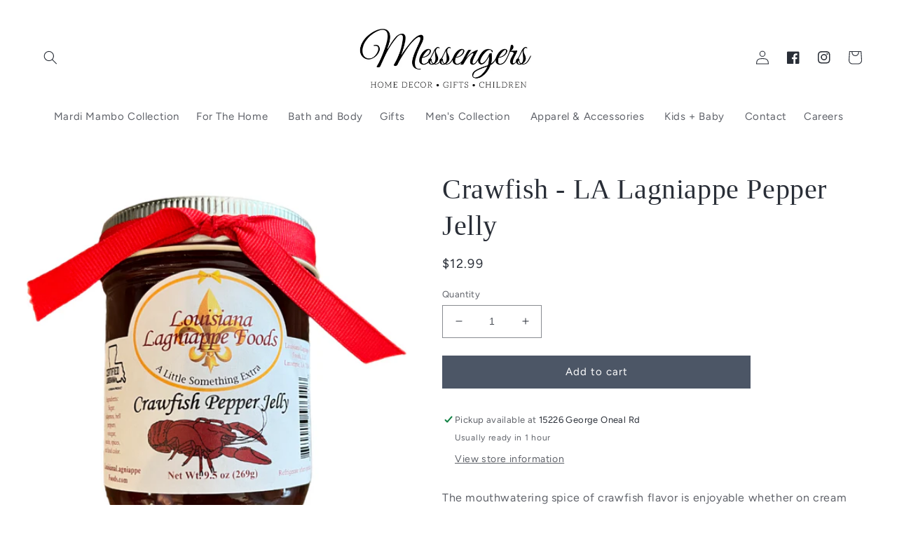

--- FILE ---
content_type: text/html; charset=utf-8
request_url: https://www.messengersgifts.com/products/2e2c1d2c-b279-4ab8-8b68-383b6ac008a8
body_size: 55443
content:
<!doctype html>
<html class="no-js" lang="en">
  <head>
  <link rel="stylesheet" href="https://obscure-escarpment-2240.herokuapp.com/stylesheets/bcpo-front.css">
  <script>var bcpo_product={"id":8091480654120,"title":"Crawfish - LA Lagniappe Pepper Jelly","handle":"2e2c1d2c-b279-4ab8-8b68-383b6ac008a8","description":"\u003cmeta charset=\"utf-8\"\u003e\n\u003cp\u003eThe mouthwatering spice of crawfish flavor is enjoyable whether on cream cheese or as a glaze. Why only enjoy the mouthwatering spicy flavor of crawfish only part of the year? Here at Louisiana Lagniappe Foods we appreciate enjoyable flavor as much as heat in every taste. If heat is what you are searching for -- look no further for \"a little something extra\"!\u003c\/p\u003e\n\u003cul\u003e\n\u003cli\u003e\n\u003cp\u003efresh cut red bell peppers and green jalapenos\u003c\/p\u003e\n\u003c\/li\u003e\n\u003cli\u003e\n\u003cp\u003edelicious on cream cheese, meat glaze, sandwiches, vinaigrette, \u0026amp; more!\u003c\/p\u003e\n\u003c\/li\u003e\n\u003c\/ul\u003e","published_at":"2024-01-26T13:29:10-06:00","created_at":"2023-01-28T21:12:06-06:00","vendor":"Louisiana Lagniappe Foods","type":"","tags":["charcuterie","cheese","crawfish","food","giftwrap","jelly","lagnaippe","local","louisiana","pepper"],"price":1299,"price_min":1299,"price_max":1299,"available":true,"price_varies":false,"compare_at_price":null,"compare_at_price_min":0,"compare_at_price_max":0,"compare_at_price_varies":false,"variants":[{"id":44397247627560,"title":"Default Title","option1":"Default Title","option2":null,"option3":null,"sku":"400000051727","requires_shipping":true,"taxable":true,"featured_image":null,"available":true,"name":"Crawfish - LA Lagniappe Pepper Jelly","public_title":null,"options":["Default Title"],"price":1299,"weight":0,"compare_at_price":null,"inventory_management":"shopify","barcode":"1464","requires_selling_plan":false,"selling_plan_allocations":[]}],"images":["\/\/www.messengersgifts.com\/cdn\/shop\/products\/IMG_0815-PhotoRoom.png-PhotoRoom.png?v=1678512060"],"featured_image":"\/\/www.messengersgifts.com\/cdn\/shop\/products\/IMG_0815-PhotoRoom.png-PhotoRoom.png?v=1678512060","options":["Title"],"media":[{"alt":null,"id":33890018099496,"position":1,"preview_image":{"aspect_ratio":1.0,"height":721,"width":721,"src":"\/\/www.messengersgifts.com\/cdn\/shop\/products\/IMG_0815-PhotoRoom.png-PhotoRoom.png?v=1678512060"},"aspect_ratio":1.0,"height":721,"media_type":"image","src":"\/\/www.messengersgifts.com\/cdn\/shop\/products\/IMG_0815-PhotoRoom.png-PhotoRoom.png?v=1678512060","width":721}],"requires_selling_plan":false,"selling_plan_groups":[],"content":"\u003cmeta charset=\"utf-8\"\u003e\n\u003cp\u003eThe mouthwatering spice of crawfish flavor is enjoyable whether on cream cheese or as a glaze. Why only enjoy the mouthwatering spicy flavor of crawfish only part of the year? Here at Louisiana Lagniappe Foods we appreciate enjoyable flavor as much as heat in every taste. If heat is what you are searching for -- look no further for \"a little something extra\"!\u003c\/p\u003e\n\u003cul\u003e\n\u003cli\u003e\n\u003cp\u003efresh cut red bell peppers and green jalapenos\u003c\/p\u003e\n\u003c\/li\u003e\n\u003cli\u003e\n\u003cp\u003edelicious on cream cheese, meat glaze, sandwiches, vinaigrette, \u0026amp; more!\u003c\/p\u003e\n\u003c\/li\u003e\n\u003c\/ul\u003e"};  var bcpo_settings={"fallback":"select1","auto_select":"on","load_main_image":"on","replaceImage":"on","border_style":"round","tooltips":"show","sold_out_style":"transparent","theme":"light","jumbo_colors":"off","jumbo_images":"medium","circle_swatches":"","inventory_style":"amazon","override_ajax":"on","add_price_addons":"off","theme2":"on","money_format2":"${{amount}} USD","money_format_without_currency":"${{amount}}","show_currency":"off","file_upload_warning":"off","global_auto_image_options":"","global_color_options":"","global_colors":[{"key":"","value":"ecf42f"}],"shop_currency":"USD"};var inventory_quantity = [];inventory_quantity.push(19);if(bcpo_product) { for (var i = 0; i < bcpo_product.variants.length; i += 1) { bcpo_product.variants[i].inventory_quantity = inventory_quantity[i]; }}window.bcpo = window.bcpo || {}; bcpo.cart = {"note":null,"attributes":{},"original_total_price":0,"total_price":0,"total_discount":0,"total_weight":0.0,"item_count":0,"items":[],"requires_shipping":false,"currency":"USD","items_subtotal_price":0,"cart_level_discount_applications":[],"checkout_charge_amount":0}; bcpo.ogFormData = FormData; bcpo.money_with_currency_format = "${{amount}} USD";bcpo.money_format = "${{amount}}";</script>
    <meta charset="utf-8">
    <meta http-equiv="X-UA-Compatible" content="IE=edge">
    <meta name="viewport" content="width=device-width,initial-scale=1">
    <meta name="theme-color" content="">
    <link rel="canonical" href="https://www.messengersgifts.com/products/2e2c1d2c-b279-4ab8-8b68-383b6ac008a8">
    <link rel="preconnect" href="https://cdn.shopify.com" crossorigin><link rel="preconnect" href="https://fonts.shopifycdn.com" crossorigin><title>
      Crawfish - LA Lagniappe Pepper Jelly
 &ndash; Messengers Gifts</title>

    
      <meta name="description" content="The mouthwatering spice of crawfish flavor is enjoyable whether on cream cheese or as a glaze. Why only enjoy the mouthwatering spicy flavor of crawfish only part of the year? Here at Louisiana Lagniappe Foods we appreciate enjoyable flavor as much as heat in every taste. If heat is what you are searching for -- look n">
    

    

<meta property="og:site_name" content="Messengers Gifts">
<meta property="og:url" content="https://www.messengersgifts.com/products/2e2c1d2c-b279-4ab8-8b68-383b6ac008a8">
<meta property="og:title" content="Crawfish - LA Lagniappe Pepper Jelly">
<meta property="og:type" content="product">
<meta property="og:description" content="The mouthwatering spice of crawfish flavor is enjoyable whether on cream cheese or as a glaze. Why only enjoy the mouthwatering spicy flavor of crawfish only part of the year? Here at Louisiana Lagniappe Foods we appreciate enjoyable flavor as much as heat in every taste. If heat is what you are searching for -- look n"><meta property="og:image" content="http://www.messengersgifts.com/cdn/shop/products/IMG_0815-PhotoRoom.png-PhotoRoom.png?v=1678512060">
  <meta property="og:image:secure_url" content="https://www.messengersgifts.com/cdn/shop/products/IMG_0815-PhotoRoom.png-PhotoRoom.png?v=1678512060">
  <meta property="og:image:width" content="721">
  <meta property="og:image:height" content="721"><meta property="og:price:amount" content="12.99">
  <meta property="og:price:currency" content="USD"><meta name="twitter:card" content="summary_large_image">
<meta name="twitter:title" content="Crawfish - LA Lagniappe Pepper Jelly">
<meta name="twitter:description" content="The mouthwatering spice of crawfish flavor is enjoyable whether on cream cheese or as a glaze. Why only enjoy the mouthwatering spicy flavor of crawfish only part of the year? Here at Louisiana Lagniappe Foods we appreciate enjoyable flavor as much as heat in every taste. If heat is what you are searching for -- look n">


    <script src="//www.messengersgifts.com/cdn/shop/t/3/assets/constants.js?v=165488195745554878101676651968" defer="defer"></script>
    <script src="//www.messengersgifts.com/cdn/shop/t/3/assets/pubsub.js?v=2921868252632587581676651968" defer="defer"></script>
    <script src="//www.messengersgifts.com/cdn/shop/t/3/assets/global.js?v=85297797553816670871676651968" defer="defer"></script>
    <script>window.performance && window.performance.mark && window.performance.mark('shopify.content_for_header.start');</script><meta name="facebook-domain-verification" content="m6slhxppg0ytx350pdbtl2fdxxx5i2">
<meta name="google-site-verification" content="nMO9d2JW-0-ka46YqVITNX0u-jFRBZNQLYvZos61PUA">
<meta id="shopify-digital-wallet" name="shopify-digital-wallet" content="/69846270248/digital_wallets/dialog">
<meta name="shopify-checkout-api-token" content="b8d9b2bfbceb26a23c10eb37d066a5e2">
<meta id="in-context-paypal-metadata" data-shop-id="69846270248" data-venmo-supported="false" data-environment="production" data-locale="en_US" data-paypal-v4="true" data-currency="USD">
<link rel="alternate" type="application/json+oembed" href="https://www.messengersgifts.com/products/2e2c1d2c-b279-4ab8-8b68-383b6ac008a8.oembed">
<script async="async" src="/checkouts/internal/preloads.js?locale=en-US"></script>
<link rel="preconnect" href="https://shop.app" crossorigin="anonymous">
<script async="async" src="https://shop.app/checkouts/internal/preloads.js?locale=en-US&shop_id=69846270248" crossorigin="anonymous"></script>
<script id="apple-pay-shop-capabilities" type="application/json">{"shopId":69846270248,"countryCode":"US","currencyCode":"USD","merchantCapabilities":["supports3DS"],"merchantId":"gid:\/\/shopify\/Shop\/69846270248","merchantName":"Messengers Gifts","requiredBillingContactFields":["postalAddress","email","phone"],"requiredShippingContactFields":["postalAddress","email","phone"],"shippingType":"shipping","supportedNetworks":["visa","masterCard","amex","discover","elo","jcb"],"total":{"type":"pending","label":"Messengers Gifts","amount":"1.00"},"shopifyPaymentsEnabled":true,"supportsSubscriptions":true}</script>
<script id="shopify-features" type="application/json">{"accessToken":"b8d9b2bfbceb26a23c10eb37d066a5e2","betas":["rich-media-storefront-analytics"],"domain":"www.messengersgifts.com","predictiveSearch":true,"shopId":69846270248,"locale":"en"}</script>
<script>var Shopify = Shopify || {};
Shopify.shop = "messengers-gifts-3588.myshopify.com";
Shopify.locale = "en";
Shopify.currency = {"active":"USD","rate":"1.0"};
Shopify.country = "US";
Shopify.theme = {"name":"Novalie Theme","id":143962538280,"schema_name":"Novalie","schema_version":"8.0.0","theme_store_id":null,"role":"main"};
Shopify.theme.handle = "null";
Shopify.theme.style = {"id":null,"handle":null};
Shopify.cdnHost = "www.messengersgifts.com/cdn";
Shopify.routes = Shopify.routes || {};
Shopify.routes.root = "/";</script>
<script type="module">!function(o){(o.Shopify=o.Shopify||{}).modules=!0}(window);</script>
<script>!function(o){function n(){var o=[];function n(){o.push(Array.prototype.slice.apply(arguments))}return n.q=o,n}var t=o.Shopify=o.Shopify||{};t.loadFeatures=n(),t.autoloadFeatures=n()}(window);</script>
<script>
  window.ShopifyPay = window.ShopifyPay || {};
  window.ShopifyPay.apiHost = "shop.app\/pay";
  window.ShopifyPay.redirectState = null;
</script>
<script id="shop-js-analytics" type="application/json">{"pageType":"product"}</script>
<script defer="defer" async type="module" src="//www.messengersgifts.com/cdn/shopifycloud/shop-js/modules/v2/client.init-shop-cart-sync_C5BV16lS.en.esm.js"></script>
<script defer="defer" async type="module" src="//www.messengersgifts.com/cdn/shopifycloud/shop-js/modules/v2/chunk.common_CygWptCX.esm.js"></script>
<script type="module">
  await import("//www.messengersgifts.com/cdn/shopifycloud/shop-js/modules/v2/client.init-shop-cart-sync_C5BV16lS.en.esm.js");
await import("//www.messengersgifts.com/cdn/shopifycloud/shop-js/modules/v2/chunk.common_CygWptCX.esm.js");

  window.Shopify.SignInWithShop?.initShopCartSync?.({"fedCMEnabled":true,"windoidEnabled":true});

</script>
<script>
  window.Shopify = window.Shopify || {};
  if (!window.Shopify.featureAssets) window.Shopify.featureAssets = {};
  window.Shopify.featureAssets['shop-js'] = {"shop-cart-sync":["modules/v2/client.shop-cart-sync_ZFArdW7E.en.esm.js","modules/v2/chunk.common_CygWptCX.esm.js"],"init-fed-cm":["modules/v2/client.init-fed-cm_CmiC4vf6.en.esm.js","modules/v2/chunk.common_CygWptCX.esm.js"],"shop-button":["modules/v2/client.shop-button_tlx5R9nI.en.esm.js","modules/v2/chunk.common_CygWptCX.esm.js"],"shop-cash-offers":["modules/v2/client.shop-cash-offers_DOA2yAJr.en.esm.js","modules/v2/chunk.common_CygWptCX.esm.js","modules/v2/chunk.modal_D71HUcav.esm.js"],"init-windoid":["modules/v2/client.init-windoid_sURxWdc1.en.esm.js","modules/v2/chunk.common_CygWptCX.esm.js"],"shop-toast-manager":["modules/v2/client.shop-toast-manager_ClPi3nE9.en.esm.js","modules/v2/chunk.common_CygWptCX.esm.js"],"init-shop-email-lookup-coordinator":["modules/v2/client.init-shop-email-lookup-coordinator_B8hsDcYM.en.esm.js","modules/v2/chunk.common_CygWptCX.esm.js"],"init-shop-cart-sync":["modules/v2/client.init-shop-cart-sync_C5BV16lS.en.esm.js","modules/v2/chunk.common_CygWptCX.esm.js"],"avatar":["modules/v2/client.avatar_BTnouDA3.en.esm.js"],"pay-button":["modules/v2/client.pay-button_FdsNuTd3.en.esm.js","modules/v2/chunk.common_CygWptCX.esm.js"],"init-customer-accounts":["modules/v2/client.init-customer-accounts_DxDtT_ad.en.esm.js","modules/v2/client.shop-login-button_C5VAVYt1.en.esm.js","modules/v2/chunk.common_CygWptCX.esm.js","modules/v2/chunk.modal_D71HUcav.esm.js"],"init-shop-for-new-customer-accounts":["modules/v2/client.init-shop-for-new-customer-accounts_ChsxoAhi.en.esm.js","modules/v2/client.shop-login-button_C5VAVYt1.en.esm.js","modules/v2/chunk.common_CygWptCX.esm.js","modules/v2/chunk.modal_D71HUcav.esm.js"],"shop-login-button":["modules/v2/client.shop-login-button_C5VAVYt1.en.esm.js","modules/v2/chunk.common_CygWptCX.esm.js","modules/v2/chunk.modal_D71HUcav.esm.js"],"init-customer-accounts-sign-up":["modules/v2/client.init-customer-accounts-sign-up_CPSyQ0Tj.en.esm.js","modules/v2/client.shop-login-button_C5VAVYt1.en.esm.js","modules/v2/chunk.common_CygWptCX.esm.js","modules/v2/chunk.modal_D71HUcav.esm.js"],"shop-follow-button":["modules/v2/client.shop-follow-button_Cva4Ekp9.en.esm.js","modules/v2/chunk.common_CygWptCX.esm.js","modules/v2/chunk.modal_D71HUcav.esm.js"],"checkout-modal":["modules/v2/client.checkout-modal_BPM8l0SH.en.esm.js","modules/v2/chunk.common_CygWptCX.esm.js","modules/v2/chunk.modal_D71HUcav.esm.js"],"lead-capture":["modules/v2/client.lead-capture_Bi8yE_yS.en.esm.js","modules/v2/chunk.common_CygWptCX.esm.js","modules/v2/chunk.modal_D71HUcav.esm.js"],"shop-login":["modules/v2/client.shop-login_D6lNrXab.en.esm.js","modules/v2/chunk.common_CygWptCX.esm.js","modules/v2/chunk.modal_D71HUcav.esm.js"],"payment-terms":["modules/v2/client.payment-terms_CZxnsJam.en.esm.js","modules/v2/chunk.common_CygWptCX.esm.js","modules/v2/chunk.modal_D71HUcav.esm.js"]};
</script>
<script id="__st">var __st={"a":69846270248,"offset":-21600,"reqid":"758123ef-0286-420c-a377-ecf911b1d7b3-1768725724","pageurl":"www.messengersgifts.com\/products\/2e2c1d2c-b279-4ab8-8b68-383b6ac008a8","u":"bbefcd67e054","p":"product","rtyp":"product","rid":8091480654120};</script>
<script>window.ShopifyPaypalV4VisibilityTracking = true;</script>
<script id="captcha-bootstrap">!function(){'use strict';const t='contact',e='account',n='new_comment',o=[[t,t],['blogs',n],['comments',n],[t,'customer']],c=[[e,'customer_login'],[e,'guest_login'],[e,'recover_customer_password'],[e,'create_customer']],r=t=>t.map((([t,e])=>`form[action*='/${t}']:not([data-nocaptcha='true']) input[name='form_type'][value='${e}']`)).join(','),a=t=>()=>t?[...document.querySelectorAll(t)].map((t=>t.form)):[];function s(){const t=[...o],e=r(t);return a(e)}const i='password',u='form_key',d=['recaptcha-v3-token','g-recaptcha-response','h-captcha-response',i],f=()=>{try{return window.sessionStorage}catch{return}},m='__shopify_v',_=t=>t.elements[u];function p(t,e,n=!1){try{const o=window.sessionStorage,c=JSON.parse(o.getItem(e)),{data:r}=function(t){const{data:e,action:n}=t;return t[m]||n?{data:e,action:n}:{data:t,action:n}}(c);for(const[e,n]of Object.entries(r))t.elements[e]&&(t.elements[e].value=n);n&&o.removeItem(e)}catch(o){console.error('form repopulation failed',{error:o})}}const l='form_type',E='cptcha';function T(t){t.dataset[E]=!0}const w=window,h=w.document,L='Shopify',v='ce_forms',y='captcha';let A=!1;((t,e)=>{const n=(g='f06e6c50-85a8-45c8-87d0-21a2b65856fe',I='https://cdn.shopify.com/shopifycloud/storefront-forms-hcaptcha/ce_storefront_forms_captcha_hcaptcha.v1.5.2.iife.js',D={infoText:'Protected by hCaptcha',privacyText:'Privacy',termsText:'Terms'},(t,e,n)=>{const o=w[L][v],c=o.bindForm;if(c)return c(t,g,e,D).then(n);var r;o.q.push([[t,g,e,D],n]),r=I,A||(h.body.append(Object.assign(h.createElement('script'),{id:'captcha-provider',async:!0,src:r})),A=!0)});var g,I,D;w[L]=w[L]||{},w[L][v]=w[L][v]||{},w[L][v].q=[],w[L][y]=w[L][y]||{},w[L][y].protect=function(t,e){n(t,void 0,e),T(t)},Object.freeze(w[L][y]),function(t,e,n,w,h,L){const[v,y,A,g]=function(t,e,n){const i=e?o:[],u=t?c:[],d=[...i,...u],f=r(d),m=r(i),_=r(d.filter((([t,e])=>n.includes(e))));return[a(f),a(m),a(_),s()]}(w,h,L),I=t=>{const e=t.target;return e instanceof HTMLFormElement?e:e&&e.form},D=t=>v().includes(t);t.addEventListener('submit',(t=>{const e=I(t);if(!e)return;const n=D(e)&&!e.dataset.hcaptchaBound&&!e.dataset.recaptchaBound,o=_(e),c=g().includes(e)&&(!o||!o.value);(n||c)&&t.preventDefault(),c&&!n&&(function(t){try{if(!f())return;!function(t){const e=f();if(!e)return;const n=_(t);if(!n)return;const o=n.value;o&&e.removeItem(o)}(t);const e=Array.from(Array(32),(()=>Math.random().toString(36)[2])).join('');!function(t,e){_(t)||t.append(Object.assign(document.createElement('input'),{type:'hidden',name:u})),t.elements[u].value=e}(t,e),function(t,e){const n=f();if(!n)return;const o=[...t.querySelectorAll(`input[type='${i}']`)].map((({name:t})=>t)),c=[...d,...o],r={};for(const[a,s]of new FormData(t).entries())c.includes(a)||(r[a]=s);n.setItem(e,JSON.stringify({[m]:1,action:t.action,data:r}))}(t,e)}catch(e){console.error('failed to persist form',e)}}(e),e.submit())}));const S=(t,e)=>{t&&!t.dataset[E]&&(n(t,e.some((e=>e===t))),T(t))};for(const o of['focusin','change'])t.addEventListener(o,(t=>{const e=I(t);D(e)&&S(e,y())}));const B=e.get('form_key'),M=e.get(l),P=B&&M;t.addEventListener('DOMContentLoaded',(()=>{const t=y();if(P)for(const e of t)e.elements[l].value===M&&p(e,B);[...new Set([...A(),...v().filter((t=>'true'===t.dataset.shopifyCaptcha))])].forEach((e=>S(e,t)))}))}(h,new URLSearchParams(w.location.search),n,t,e,['guest_login'])})(!0,!0)}();</script>
<script integrity="sha256-4kQ18oKyAcykRKYeNunJcIwy7WH5gtpwJnB7kiuLZ1E=" data-source-attribution="shopify.loadfeatures" defer="defer" src="//www.messengersgifts.com/cdn/shopifycloud/storefront/assets/storefront/load_feature-a0a9edcb.js" crossorigin="anonymous"></script>
<script crossorigin="anonymous" defer="defer" src="//www.messengersgifts.com/cdn/shopifycloud/storefront/assets/shopify_pay/storefront-65b4c6d7.js?v=20250812"></script>
<script data-source-attribution="shopify.dynamic_checkout.dynamic.init">var Shopify=Shopify||{};Shopify.PaymentButton=Shopify.PaymentButton||{isStorefrontPortableWallets:!0,init:function(){window.Shopify.PaymentButton.init=function(){};var t=document.createElement("script");t.src="https://www.messengersgifts.com/cdn/shopifycloud/portable-wallets/latest/portable-wallets.en.js",t.type="module",document.head.appendChild(t)}};
</script>
<script data-source-attribution="shopify.dynamic_checkout.buyer_consent">
  function portableWalletsHideBuyerConsent(e){var t=document.getElementById("shopify-buyer-consent"),n=document.getElementById("shopify-subscription-policy-button");t&&n&&(t.classList.add("hidden"),t.setAttribute("aria-hidden","true"),n.removeEventListener("click",e))}function portableWalletsShowBuyerConsent(e){var t=document.getElementById("shopify-buyer-consent"),n=document.getElementById("shopify-subscription-policy-button");t&&n&&(t.classList.remove("hidden"),t.removeAttribute("aria-hidden"),n.addEventListener("click",e))}window.Shopify?.PaymentButton&&(window.Shopify.PaymentButton.hideBuyerConsent=portableWalletsHideBuyerConsent,window.Shopify.PaymentButton.showBuyerConsent=portableWalletsShowBuyerConsent);
</script>
<script data-source-attribution="shopify.dynamic_checkout.cart.bootstrap">document.addEventListener("DOMContentLoaded",(function(){function t(){return document.querySelector("shopify-accelerated-checkout-cart, shopify-accelerated-checkout")}if(t())Shopify.PaymentButton.init();else{new MutationObserver((function(e,n){t()&&(Shopify.PaymentButton.init(),n.disconnect())})).observe(document.body,{childList:!0,subtree:!0})}}));
</script>
<link id="shopify-accelerated-checkout-styles" rel="stylesheet" media="screen" href="https://www.messengersgifts.com/cdn/shopifycloud/portable-wallets/latest/accelerated-checkout-backwards-compat.css" crossorigin="anonymous">
<style id="shopify-accelerated-checkout-cart">
        #shopify-buyer-consent {
  margin-top: 1em;
  display: inline-block;
  width: 100%;
}

#shopify-buyer-consent.hidden {
  display: none;
}

#shopify-subscription-policy-button {
  background: none;
  border: none;
  padding: 0;
  text-decoration: underline;
  font-size: inherit;
  cursor: pointer;
}

#shopify-subscription-policy-button::before {
  box-shadow: none;
}

      </style>
<script id="sections-script" data-sections="header,footer" defer="defer" src="//www.messengersgifts.com/cdn/shop/t/3/compiled_assets/scripts.js?5393"></script>
<script>window.performance && window.performance.mark && window.performance.mark('shopify.content_for_header.end');</script>
  <script id="vopo-head">(function () {
	if (((document.documentElement.innerHTML.includes('asyncLoad') && !document.documentElement.innerHTML.includes('\\/obscure' + '-escarpment-2240')) || (window.bcpo && bcpo.disabled)) && !window.location.href.match(/[&?]yesbcpo/)) return;
	var script = document.createElement('script');
	var reg = new RegExp('\\\\/\\\\/cdn\\.shopify\\.com\\\\/proxy\\\\/[a-z0-9]+\\\\/obscure-escarpment-2240\\.herokuapp\\.com\\\\/js\\\\/best_custom_product_options\\.js[^"]+');
	var match = reg.exec(document.documentElement.innerHTML);
	script.src = match[0].split('\\').join('').replace('%3f', '?').replace('u0026', '&');
	var vopoHead = document.getElementById('vopo-head'); vopoHead.parentNode.insertBefore(script, vopoHead);
})();
</script>

    <style data-shopify>
      @font-face {
  font-family: Figtree;
  font-weight: 400;
  font-style: normal;
  font-display: swap;
  src: url("//www.messengersgifts.com/cdn/fonts/figtree/figtree_n4.3c0838aba1701047e60be6a99a1b0a40ce9b8419.woff2") format("woff2"),
       url("//www.messengersgifts.com/cdn/fonts/figtree/figtree_n4.c0575d1db21fc3821f17fd6617d3dee552312137.woff") format("woff");
}

      @font-face {
  font-family: Figtree;
  font-weight: 700;
  font-style: normal;
  font-display: swap;
  src: url("//www.messengersgifts.com/cdn/fonts/figtree/figtree_n7.2fd9bfe01586148e644724096c9d75e8c7a90e55.woff2") format("woff2"),
       url("//www.messengersgifts.com/cdn/fonts/figtree/figtree_n7.ea05de92d862f9594794ab281c4c3a67501ef5fc.woff") format("woff");
}

      @font-face {
  font-family: Figtree;
  font-weight: 400;
  font-style: italic;
  font-display: swap;
  src: url("//www.messengersgifts.com/cdn/fonts/figtree/figtree_i4.89f7a4275c064845c304a4cf8a4a586060656db2.woff2") format("woff2"),
       url("//www.messengersgifts.com/cdn/fonts/figtree/figtree_i4.6f955aaaafc55a22ffc1f32ecf3756859a5ad3e2.woff") format("woff");
}

      @font-face {
  font-family: Figtree;
  font-weight: 700;
  font-style: italic;
  font-display: swap;
  src: url("//www.messengersgifts.com/cdn/fonts/figtree/figtree_i7.06add7096a6f2ab742e09ec7e498115904eda1fe.woff2") format("woff2"),
       url("//www.messengersgifts.com/cdn/fonts/figtree/figtree_i7.ee584b5fcaccdbb5518c0228158941f8df81b101.woff") format("woff");
}

      @font-face {
  font-family: Figtree;
  font-weight: 400;
  font-style: normal;
  font-display: swap;
  src: url("//www.messengersgifts.com/cdn/fonts/figtree/figtree_n4.3c0838aba1701047e60be6a99a1b0a40ce9b8419.woff2") format("woff2"),
       url("//www.messengersgifts.com/cdn/fonts/figtree/figtree_n4.c0575d1db21fc3821f17fd6617d3dee552312137.woff") format("woff");
}


      :root {
        --font-body-family: Figtree, sans-serif;
        --font-body-style: normal;
        --font-body-weight: 400;
        --font-body-weight-bold: 700;

        --font-heading-family: Figtree, sans-serif;
        --font-heading-style: normal;
        --font-heading-weight: 400;

        --font-body-scale: 1.0;
        --font-heading-scale: 1.0;

        --color-base-text: 41, 46, 55;
        --color-shadow: 41, 46, 55;
        --color-base-background-1: 255, 255, 255;
        --color-base-background-2: 105, 118, 139;
        --color-base-solid-button-labels: 255, 255, 255;
        --color-base-outline-button-labels: 76, 86, 102;
        --color-base-accent-1: 76, 86, 102;
        --color-base-accent-2: 105, 118, 139;
        --payment-terms-background-color: #ffffff;

        --gradient-base-background-1: #ffffff;
        --gradient-base-background-2: #69768b;
        --gradient-base-accent-1: #4c5666;
        --gradient-base-accent-2: #69768b;

        --media-padding: px;
        --media-border-opacity: 0.05;
        --media-border-width: 1px;
        --media-radius: 0px;
        --media-shadow-opacity: 0.0;
        --media-shadow-horizontal-offset: 0px;
        --media-shadow-vertical-offset: 34px;
        --media-shadow-blur-radius: 5px;
        --media-shadow-visible: 0;

        --page-width: 130rem;
        --page-width-margin: 0rem;

        --product-card-image-padding: 0.0rem;
        --product-card-corner-radius: 0.0rem;
        --product-card-text-alignment: left;
        --product-card-border-width: 0.0rem;
        --product-card-border-opacity: 0.1;
        --product-card-shadow-opacity: 0.0;
        --product-card-shadow-visible: 0;
        --product-card-shadow-horizontal-offset: 0.0rem;
        --product-card-shadow-vertical-offset: 0.4rem;
        --product-card-shadow-blur-radius: 0.5rem;

        --collection-card-image-padding: 0.0rem;
        --collection-card-corner-radius: 0.0rem;
        --collection-card-text-alignment: left;
        --collection-card-border-width: 0.0rem;
        --collection-card-border-opacity: 0.1;
        --collection-card-shadow-opacity: 0.0;
        --collection-card-shadow-visible: 0;
        --collection-card-shadow-horizontal-offset: 0.0rem;
        --collection-card-shadow-vertical-offset: 0.4rem;
        --collection-card-shadow-blur-radius: 0.5rem;

        --blog-card-image-padding: 0.0rem;
        --blog-card-corner-radius: 0.0rem;
        --blog-card-text-alignment: left;
        --blog-card-border-width: 0.0rem;
        --blog-card-border-opacity: 0.1;
        --blog-card-shadow-opacity: 0.0;
        --blog-card-shadow-visible: 0;
        --blog-card-shadow-horizontal-offset: 0.0rem;
        --blog-card-shadow-vertical-offset: 0.4rem;
        --blog-card-shadow-blur-radius: 0.5rem;

        --badge-corner-radius: 4.0rem;

        --popup-border-width: 1px;
        --popup-border-opacity: 0.1;
        --popup-corner-radius: 0px;
        --popup-shadow-opacity: 0.0;
        --popup-shadow-horizontal-offset: 0px;
        --popup-shadow-vertical-offset: 4px;
        --popup-shadow-blur-radius: 5px;

        --drawer-border-width: 1px;
        --drawer-border-opacity: 0.1;
        --drawer-shadow-opacity: 0.0;
        --drawer-shadow-horizontal-offset: 0px;
        --drawer-shadow-vertical-offset: 4px;
        --drawer-shadow-blur-radius: 5px;

        --spacing-sections-desktop: 0px;
        --spacing-sections-mobile: 0px;

        --grid-desktop-vertical-spacing: 4px;
        --grid-desktop-horizontal-spacing: 24px;
        --grid-mobile-vertical-spacing: 2px;
        --grid-mobile-horizontal-spacing: 12px;

        --text-boxes-border-opacity: 0.1;
        --text-boxes-border-width: 0px;
        --text-boxes-radius: 0px;
        --text-boxes-shadow-opacity: 0.0;
        --text-boxes-shadow-visible: 0;
        --text-boxes-shadow-horizontal-offset: 0px;
        --text-boxes-shadow-vertical-offset: 4px;
        --text-boxes-shadow-blur-radius: 5px;

        --buttons-radius: 0px;
        --buttons-radius-outset: 0px;
        --buttons-border-width: 1px;
        --buttons-border-opacity: 1.0;
        --buttons-shadow-opacity: 0.0;
        --buttons-shadow-visible: 0;
        --buttons-shadow-horizontal-offset: 0px;
        --buttons-shadow-vertical-offset: 4px;
        --buttons-shadow-blur-radius: 5px;
        --buttons-border-offset: 0px;

        --inputs-radius: 0px;
        --inputs-border-width: 1px;
        --inputs-border-opacity: 0.55;
        --inputs-shadow-opacity: 0.0;
        --inputs-shadow-horizontal-offset: 0px;
        --inputs-margin-offset: 0px;
        --inputs-shadow-vertical-offset: 4px;
        --inputs-shadow-blur-radius: 5px;
        --inputs-radius-outset: 0px;

        --variant-pills-radius: 40px;
        --variant-pills-border-width: 1px;
        --variant-pills-border-opacity: 0.55;
        --variant-pills-shadow-opacity: 0.0;
        --variant-pills-shadow-horizontal-offset: 0px;
        --variant-pills-shadow-vertical-offset: 4px;
        --variant-pills-shadow-blur-radius: 5px;
      }

      *,
      *::before,
      *::after {
        box-sizing: inherit;
      }

      html {
        box-sizing: border-box;
        font-size: calc(var(--font-body-scale) * 62.5%);
        height: 100%;
      }

      body {
        display: grid;
        grid-template-rows: auto auto 1fr auto;
        grid-template-columns: 100%;
        min-height: 100%;
        margin: 0;
        font-size: 1.5rem;
        letter-spacing: 0.06rem;
        line-height: calc(1 + 0.8 / var(--font-body-scale));
        font-family: var(--font-body-family);
        font-style: var(--font-body-style);
        font-weight: var(--font-body-weight);
      }

      @media screen and (min-width: 750px) {
        body {
          font-size: 1.6rem;
        }
      }
    </style>

    <link href="//www.messengersgifts.com/cdn/shop/t/3/assets/base.css?v=177617699582778123291678457638" rel="stylesheet" type="text/css" media="all" />
<link rel="preload" as="font" href="//www.messengersgifts.com/cdn/fonts/figtree/figtree_n4.3c0838aba1701047e60be6a99a1b0a40ce9b8419.woff2" type="font/woff2" crossorigin><link rel="preload" as="font" href="//www.messengersgifts.com/cdn/fonts/figtree/figtree_n4.3c0838aba1701047e60be6a99a1b0a40ce9b8419.woff2" type="font/woff2" crossorigin><link rel="stylesheet" href="//www.messengersgifts.com/cdn/shop/t/3/assets/component-predictive-search.css?v=85913294783299393391676651968" media="print" onload="this.media='all'"><script>document.documentElement.className = document.documentElement.className.replace('no-js', 'js');
    if (Shopify.designMode) {
      document.documentElement.classList.add('shopify-design-mode');
    }
    </script>
  <!-- BEGIN app block: shopify://apps/tnc-terms-checkbox/blocks/app-embed/2b45c8fb-5ee2-4392-8a72-b663da1d38ad -->
<script async src="https://app.tncapp.com/get_script/?shop_url=messengers-gifts-3588.myshopify.com"></script>


<!-- END app block --><!-- BEGIN app block: shopify://apps/powerful-form-builder/blocks/app-embed/e4bcb1eb-35b2-42e6-bc37-bfe0e1542c9d --><script type="text/javascript" hs-ignore data-cookieconsent="ignore">
  var Globo = Globo || {};
  var globoFormbuilderRecaptchaInit = function(){};
  var globoFormbuilderHcaptchaInit = function(){};
  window.Globo.FormBuilder = window.Globo.FormBuilder || {};
  window.Globo.FormBuilder.shop = {"configuration":{"money_format":"${{amount}}"},"pricing":{"features":{"bulkOrderForm":true,"cartForm":true,"fileUpload":30,"removeCopyright":true,"restrictedEmailDomains":true,"metrics":true}},"settings":{"copyright":"Powered by <a href=\"https://globosoftware.net\" target=\"_blank\">Globo</a> <a href=\"https://apps.shopify.com/form-builder-contact-form\" target=\"_blank\">Contact Form</a>","hideWaterMark":false,"reCaptcha":{"recaptchaType":"v2","siteKey":false,"languageCode":"en"},"hCaptcha":{"siteKey":false},"scrollTop":false,"customCssCode":"","customCssEnabled":false,"additionalColumns":[]},"encryption_form_id":1,"url":"https://form.globo.io/","CDN_URL":"https://dxo9oalx9qc1s.cloudfront.net","app_id":"1783207"};

  if(window.Globo.FormBuilder.shop.settings.customCssEnabled && window.Globo.FormBuilder.shop.settings.customCssCode){
    const customStyle = document.createElement('style');
    customStyle.type = 'text/css';
    customStyle.innerHTML = window.Globo.FormBuilder.shop.settings.customCssCode;
    document.head.appendChild(customStyle);
  }

  window.Globo.FormBuilder.forms = [];
    
      
      
      
      window.Globo.FormBuilder.forms[107483] = {"107483":{"header":{"active":true,"title":"Let's Chat!","description":"\u003cp\u003eDonation request? Got a question? A product you love we should carry? You've reached the right spot! \u003c\/p\u003e"},"elements":[{"id":"text","type":"text","label":"First + Last Name","placeholder":"","description":"","limitCharacters":false,"characters":100,"hideLabel":false,"keepPositionLabel":false,"required":true,"ifHideLabel":false,"inputIcon":"","columnWidth":50},{"id":"phone","type":"phone","label":"Phone","placeholder":"","description":"","validatePhone":false,"onlyShowFlag":false,"defaultCountryCode":"us","limitCharacters":false,"characters":100,"hideLabel":false,"keepPositionLabel":false,"required":false,"ifHideLabel":false,"inputIcon":"","columnWidth":50},{"id":"email","type":"email","label":"Email","placeholder":"","description":"","limitCharacters":false,"characters":100,"hideLabel":false,"keepPositionLabel":false,"required":true,"ifHideLabel":false,"inputIcon":"","columnWidth":50},{"id":"textarea","type":"textarea","label":"Message","placeholder":"Message","description":"","limitCharacters":false,"characters":100,"hideLabel":false,"keepPositionLabel":false,"required":true,"ifHideLabel":false,"columnWidth":100}],"add-elements":null,"footer":{"description":"","previousText":"Previous","nextText":"Next","submitText":"Submit","resetButton":false,"resetButtonText":"Reset","submitFullWidth":false,"submitAlignment":"left"},"mail":{"admin":null,"customer":{"enable":true,"emailType":"elementEmail","selectEmail":"onlyEmail","emailId":"email","emailConditional":false,"note":"You can use variables which will help you create a dynamic content","subject":"Thanks for submitting","content":"\u003ctable class=\"header row\" style=\"width: 100%; border-spacing: 0; border-collapse: collapse; margin: 40px 0 20px;\"\u003e\n\u003ctbody\u003e\n\u003ctr\u003e\n\u003ctd class=\"header__cell\" style=\"font-family: -apple-system, BlinkMacSystemFont, Roboto, Oxygen, Ubuntu, Cantarell, Fira Sans, Droid Sans, Helvetica Neue, sans-serif;\"\u003e\u003ccenter\u003e\n\u003ctable class=\"container\" style=\"width: 559px; text-align: left; border-spacing: 0px; border-collapse: collapse; margin: 0px auto;\"\u003e\n\u003ctbody\u003e\n\u003ctr\u003e\n\u003ctd style=\"font-family: -apple-system, BlinkMacSystemFont, Roboto, Oxygen, Ubuntu, Cantarell, 'Fira Sans', 'Droid Sans', 'Helvetica Neue', sans-serif; width: 544.219px;\"\u003e\n\u003ctable class=\"row\" style=\"width: 100%; border-spacing: 0; border-collapse: collapse;\"\u003e\n\u003ctbody\u003e\n\u003ctr\u003e\n\u003ctd class=\"shop-name__cell\" style=\"font-family: -apple-system, BlinkMacSystemFont, Roboto, Oxygen, Ubuntu, Cantarell, Fira Sans, Droid Sans, Helvetica Neue, sans-serif;\"\u003e\n\u003ch1 class=\"shop-name__text\" style=\"font-weight: normal; font-size: 30px; color: #333; margin: 0;\"\u003e\u003ca class=\"shop_name\" target=\"_blank\" rel=\"noopener\"\u003eShop\u003c\/a\u003e\u003c\/h1\u003e\n\u003c\/td\u003e\n\u003ctd class=\"order-number__cell\" style=\"font-family: -apple-system, BlinkMacSystemFont, Roboto, Oxygen, Ubuntu, Cantarell, Fira Sans, Droid Sans, Helvetica Neue, sans-serif; font-size: 14px; color: #999;\" align=\"right\"\u003e\u0026nbsp;\u003c\/td\u003e\n\u003c\/tr\u003e\n\u003c\/tbody\u003e\n\u003c\/table\u003e\n\u003c\/td\u003e\n\u003c\/tr\u003e\n\u003c\/tbody\u003e\n\u003c\/table\u003e\n\u003c\/center\u003e\u003c\/td\u003e\n\u003c\/tr\u003e\n\u003c\/tbody\u003e\n\u003c\/table\u003e\n\u003ctable class=\"row content\" style=\"width: 100%; border-spacing: 0; border-collapse: collapse;\"\u003e\n\u003ctbody\u003e\n\u003ctr\u003e\n\u003ctd class=\"content__cell\" style=\"font-family: -apple-system, BlinkMacSystemFont, Roboto, Oxygen, Ubuntu, Cantarell, Fira Sans, Droid Sans, Helvetica Neue, sans-serif; padding-bottom: 40px;\"\u003e\u003ccenter\u003e\n\u003ctable class=\"container\" style=\"width: 560px; text-align: left; border-spacing: 0; border-collapse: collapse; margin: 0 auto;\"\u003e\n\u003ctbody\u003e\n\u003ctr\u003e\n\u003ctd style=\"font-family: -apple-system, BlinkMacSystemFont, Roboto, Oxygen, Ubuntu, Cantarell, Fira Sans, Droid Sans, Helvetica Neue, sans-serif;\"\u003e\n\u003ch2 class=\"quote-heading\" style=\"font-weight: normal; font-size: 24px; margin: 0 0 10px;\"\u003eThanks for your submission\u003c\/h2\u003e\n\u003cp class=\"quote-heading-message\"\u003eHi, we are getting your submission. We will get back to you shortly.\u003c\/p\u003e\n\u003c\/td\u003e\n\u003c\/tr\u003e\n\u003c\/tbody\u003e\n\u003c\/table\u003e\n\u003ctable class=\"row section\" style=\"width: 100%; border-spacing: 0; border-collapse: collapse; border-top-width: 1px; border-top-color: #e5e5e5; border-top-style: solid;\"\u003e\n\u003ctbody\u003e\n\u003ctr\u003e\n\u003ctd class=\"section__cell\" style=\"font-family: -apple-system, BlinkMacSystemFont, Roboto, Oxygen, Ubuntu, Cantarell, Fira Sans, Droid Sans, Helvetica Neue, sans-serif; padding: 40px 0;\"\u003e\u003ccenter\u003e\n\u003ctable class=\"container\" style=\"width: 560px; text-align: left; border-spacing: 0; border-collapse: collapse; margin: 0 auto;\"\u003e\n\u003ctbody\u003e\n\u003ctr\u003e\n\u003ctd style=\"font-family: -apple-system, BlinkMacSystemFont, Roboto, Oxygen, Ubuntu, Cantarell, Fira Sans, Droid Sans, Helvetica Neue, sans-serif;\"\u003e\n\u003ch3 class=\"more-information\"\u003eMore information\u003c\/h3\u003e\n\u003cp\u003e{{data}}\u003c\/p\u003e\n\u003c\/td\u003e\n\u003c\/tr\u003e\n\u003c\/tbody\u003e\n\u003c\/table\u003e\n\u003c\/center\u003e\u003c\/td\u003e\n\u003c\/tr\u003e\n\u003c\/tbody\u003e\n\u003c\/table\u003e\n\u003ctable class=\"row footer\" style=\"width: 100%; border-spacing: 0; border-collapse: collapse; border-top-width: 1px; border-top-color: #e5e5e5; border-top-style: solid;\"\u003e\n\u003ctbody\u003e\n\u003ctr\u003e\n\u003ctd class=\"footer__cell\" style=\"font-family: -apple-system, BlinkMacSystemFont, Roboto, Oxygen, Ubuntu, Cantarell, Fira Sans, Droid Sans, Helvetica Neue, sans-serif; padding: 35px 0;\"\u003e\u003ccenter\u003e\n\u003ctable class=\"container\" style=\"width: 560px; text-align: left; border-spacing: 0; border-collapse: collapse; margin: 0 auto;\"\u003e\n\u003ctbody\u003e\n\u003ctr\u003e\n\u003ctd style=\"font-family: -apple-system, BlinkMacSystemFont, Roboto, Oxygen, Ubuntu, Cantarell, Fira Sans, Droid Sans, Helvetica Neue, sans-serif;\"\u003e\n\u003cp class=\"contact\" style=\"text-align: center;\"\u003eIf you have any questions, reply to this email or contact us at \u003ca href=\"mailto:info@messengersgifts.com\"\u003einfo@messengersgifts.com\u003c\/a\u003e\u003c\/p\u003e\n\u003c\/td\u003e\n\u003c\/tr\u003e\n\u003ctr\u003e\n\u003ctd style=\"font-family: -apple-system, BlinkMacSystemFont, Roboto, Oxygen, Ubuntu, Cantarell, Fira Sans, Droid Sans, Helvetica Neue, sans-serif;\"\u003e\n\u003cp class=\"disclaimer__subtext\" style=\"color: #999; line-height: 150%; font-size: 14px; margin: 0; text-align: center;\"\u003eClick \u003ca href=\"[UNSUBSCRIBEURL]\"\u003ehere\u003c\/a\u003e to unsubscribe\u003c\/p\u003e\n\u003c\/td\u003e\n\u003c\/tr\u003e\n\u003c\/tbody\u003e\n\u003c\/table\u003e\n\u003c\/center\u003e\u003c\/td\u003e\n\u003c\/tr\u003e\n\u003c\/tbody\u003e\n\u003c\/table\u003e\n\u003c\/center\u003e\u003c\/td\u003e\n\u003c\/tr\u003e\n\u003c\/tbody\u003e\n\u003c\/table\u003e","islimitWidth":false,"maxWidth":"600"}},"appearance":{"layout":"boxed","width":600,"style":"classic","mainColor":"rgba(2,44,95,1)","headingColor":"#000","labelColor":"#000","descriptionColor":"#6c757d","optionColor":"#000","paragraphColor":"#000","paragraphBackground":"#fff","background":"color","backgroundColor":"#FFF","backgroundImage":"","backgroundImageAlignment":"middle","floatingIcon":"\u003csvg aria-hidden=\"true\" focusable=\"false\" data-prefix=\"far\" data-icon=\"envelope\" class=\"svg-inline--fa fa-envelope fa-w-16\" role=\"img\" xmlns=\"http:\/\/www.w3.org\/2000\/svg\" viewBox=\"0 0 512 512\"\u003e\u003cpath fill=\"currentColor\" d=\"M464 64H48C21.49 64 0 85.49 0 112v288c0 26.51 21.49 48 48 48h416c26.51 0 48-21.49 48-48V112c0-26.51-21.49-48-48-48zm0 48v40.805c-22.422 18.259-58.168 46.651-134.587 106.49-16.841 13.247-50.201 45.072-73.413 44.701-23.208.375-56.579-31.459-73.413-44.701C106.18 199.465 70.425 171.067 48 152.805V112h416zM48 400V214.398c22.914 18.251 55.409 43.862 104.938 82.646 21.857 17.205 60.134 55.186 103.062 54.955 42.717.231 80.509-37.199 103.053-54.947 49.528-38.783 82.032-64.401 104.947-82.653V400H48z\"\u003e\u003c\/path\u003e\u003c\/svg\u003e","floatingText":"","displayOnAllPage":false,"position":"bottom right","formType":"normalForm","newTemplate":true},"reCaptcha":{"enable":false,"note":"Please make sure that you have set Google reCaptcha v2 Site key and Secret key in \u003ca href=\"\/admin\/settings\"\u003eSettings\u003c\/a\u003e"},"errorMessage":{"required":"Please fill in field","invalid":"Invalid","invalidName":"Invalid name","invalidEmail":"Invalid email","invalidURL":"Invalid URL","invalidPhone":"Invalid phone","invalidNumber":"Invalid number","invalidPassword":"Invalid password","confirmPasswordNotMatch":"Confirmed password doesn't match","customerAlreadyExists":"Customer already exists","fileSizeLimit":"File size limit exceeded","fileNotAllowed":"File extension not allowed","requiredCaptcha":"Please, enter the captcha","requiredProducts":"Please select product","limitQuantity":"The number of products left in stock has been exceeded","shopifyInvalidPhone":"phone - Enter a valid phone number to use this delivery method","shopifyPhoneHasAlready":"phone - Phone has already been taken","shopifyInvalidProvice":"addresses.province - is not valid","otherError":"Something went wrong, please try again"},"afterSubmit":{"action":"clearForm","message":"\u003ch4\u003eThanks for getting in touch!\u0026nbsp;\u003c\/h4\u003e\n\u003cp\u003e\u0026nbsp;\u003c\/p\u003e\n\u003cp\u003eWe appreciate you contacting us. One of our colleagues will get back in touch with you soon!\u003c\/p\u003e\n\u003cp\u003e\u0026nbsp;\u003c\/p\u003e\n\u003cp\u003eHave a great day!\u003c\/p\u003e","redirectUrl":"","enableGa":false,"gaEventCategory":"Form Builder by Globo","gaEventAction":"Submit","gaEventLabel":"Contact us form","enableFpx":false,"fpxTrackerName":""},"integration":{"shopify":{"createAccount":false,"ifExist":"returnError","showMessage":false,"messageRedirectToLogin":"You already registered. Click \u003ca href=\"\/account\/login\"\u003ehere\u003c\/a\u003e to login","sendEmailInvite":false,"sendEmailInviteWhenExist":false,"acceptsMarketing":false,"overwriteCustomerExisting":true,"note":"Learn \u003ca href=\"https:\/\/www.google.com\/\" target=\"_blank\"\u003ehow to connect\u003c\/a\u003e form elements to Shopify customer data","integrationElements":{"text":"additional.your_name","phone":"phone","email":"email","textarea":"additional.message"}},"mailChimp":{"loading":"","enable":false,"list":false,"note":"Learn \u003ca href=\"https:\/\/www.google.com\/\" target=\"_blank\"\u003ehow to connect\u003c\/a\u003e form elements to Mailchimp subscriber data","integrationElements":[]},"klaviyo":{"loading":"","enable":false,"list":false,"note":"Learn \u003ca href=\"https:\/\/www.google.com\/\" target=\"_blank\"\u003ehow to connect\u003c\/a\u003e form elements to Klaviyo subscriber data","integrationElements":{"klaviyoemail":"","first_name":{"val":"","option":""},"last_name":{"val":"","option":""},"title":{"val":"","option":""},"organization":{"val":"","option":""},"phone_number":{"val":"","option":""},"address1":{"val":"","option":""},"address2":{"val":"","option":""},"city":{"val":"","option":""},"region":{"val":"","option":""},"zip":{"val":"","option":""},"country":{"val":"","option":""},"latitude":{"val":"","option":""},"longitude":{"val":"","option":""}}},"zapier":{"enable":false,"webhookUrl":""},"hubspot":{"loading":"","enable":false,"list":false,"integrationElements":[]},"omnisend":{"loading":"","enable":false,"integrationElements":{"email":{"val":"","option":""},"firstName":{"val":"","option":""},"lastName":{"val":"","option":""},"status":{"val":"","option":""},"country":{"val":"","option":""},"state":{"val":"","option":""},"city":{"val":"","option":""},"phone":{"val":"","option":""},"postalCode":{"val":"","option":""},"gender":{"val":"","option":""},"birthdate":{"val":"","option":""},"tags":{"val":"","option":""},"customProperties1":{"val":"","option":""},"customProperties2":{"val":"","option":""},"customProperties3":{"val":"","option":""},"customProperties4":{"val":"","option":""},"customProperties5":{"val":"","option":""}}},"getresponse":{"loading":"","enable":false,"list":false,"integrationElements":{"email":{"val":"","option":""},"name":{"val":"","option":""},"gender":{"val":"","option":""},"birthdate":{"val":"","option":""},"company":{"val":"","option":""},"city":{"val":"","option":""},"state":{"val":"","option":""},"street":{"val":"","option":""},"postal_code":{"val":"","option":""},"country":{"val":"","option":""},"phone":{"val":"","option":""},"fax":{"val":"","option":""},"comment":{"val":"","option":""},"ref":{"val":"","option":""},"url":{"val":"","option":""},"tags":{"val":"","option":""},"dayOfCycle":{"val":"","option":""},"scoring":{"val":"","option":""}}},"sendinblue":{"loading":"","enable":false,"list":false,"integrationElements":[]},"campaignmonitor":{"loading":"","enable":false,"list":false,"integrationElements":[]},"activecampaign":{"loading":"","enable":false,"list":[],"integrationElements":[]},"googleCalendar":{"loading":"","enable":false,"list":"","integrationElements":{"starttime":"","endtime":"","summary":"","location":"","description":"","attendees":""}},"googleSheet":{"loading":"","enable":false,"spreadsheetdestination":"","listFields":["phone"],"submissionIp":false}},"accountPage":{"showAccountDetail":false,"registrationPage":false,"editAccountPage":false,"header":"Header","active":false,"title":"Account details","headerDescription":"Fill out the form to change account information","afterUpdate":"Message after update","message":"\u003ch5\u003eAccount edited successfully!\u003c\/h5\u003e","footer":"Footer","updateText":"Update","footerDescription":""},"publish":{"requiredLogin":false,"requiredLoginMessage":"Please \u003ca href='\/account\/login' title='login'\u003elogin\u003c\/a\u003e to continue","publishType":"embedCode","embedCode":"\u003cdiv class=\"globo-formbuilder\" data-id=\"MTA3NDgz\"\u003e\u003c\/div\u003e","shortCode":"{formbuilder:MTA3NDgz}","popup":"\u003cbutton class=\"globo-formbuilder-open\" data-id=\"MTA3NDgz\"\u003eOpen form\u003c\/button\u003e","lightbox":"\u003cdiv class=\"globo-form-publish-modal lightbox hidden\" data-id=\"MTA3NDgz\"\u003e\u003cdiv class=\"globo-form-modal-content\"\u003e\u003cdiv class=\"globo-formbuilder\" data-id=\"MTA3NDgz\"\u003e\u003c\/div\u003e\u003c\/div\u003e\u003c\/div\u003e","enableAddShortCode":false,"selectPage":"index","selectPositionOnPage":"top","selectTime":"forever","setCookie":"1","setCookieHours":"1","setCookieWeeks":"1"},"isStepByStepForm":false,"html":"\n\u003cdiv class=\"globo-form boxed-form globo-form-id-107483\"\u003e\n\u003cstyle\u003e\n.globo-form-id-107483 .globo-form-app{\n    max-width: 600px;\n    width: -webkit-fill-available;\n    \n    background-color: #FFF;\n    \n    \n}\n\n.globo-form-id-107483 .globo-form-app .globo-heading{\n    color: #000\n}\n.globo-form-id-107483 .globo-form-app .globo-description,\n.globo-form-id-107483 .globo-form-app .header .globo-description{\n    color: #6c757d\n}\n.globo-form-id-107483 .globo-form-app .globo-label,\n.globo-form-id-107483 .globo-form-app .globo-form-control label.globo-label,\n.globo-form-id-107483 .globo-form-app .globo-form-control label.globo-label span.label-content{\n    color: #000;\n    text-align: left !important;\n}\n.globo-form-id-107483 .globo-form-app .globo-label.globo-position-label{\n    height: 20px !important;\n}\n.globo-form-id-107483 .globo-form-app .globo-form-control .help-text.globo-description{\n    color: #6c757d\n}\n.globo-form-id-107483 .globo-form-app .globo-form-control .checkbox-wrapper .globo-option,\n.globo-form-id-107483 .globo-form-app .globo-form-control .radio-wrapper .globo-option\n{\n    color: #000\n}\n.globo-form-id-107483 .globo-form-app .footer{\n    text-align:left;\n}\n.globo-form-id-107483 .globo-form-app .footer button{\n    border:1px solid rgba(2,44,95,1);\n    \n}\n.globo-form-id-107483 .globo-form-app .footer button.submit,\n.globo-form-id-107483 .globo-form-app .footer button.checkout,\n.globo-form-id-107483 .globo-form-app .footer button.action.loading .spinner{\n    background-color: rgba(2,44,95,1);\n    color : #ffffff;\n}\n.globo-form-id-107483 .globo-form-app .globo-form-control .star-rating\u003efieldset:not(:checked)\u003elabel:before {\n    content: url('data:image\/svg+xml; utf8, \u003csvg aria-hidden=\"true\" focusable=\"false\" data-prefix=\"far\" data-icon=\"star\" class=\"svg-inline--fa fa-star fa-w-18\" role=\"img\" xmlns=\"http:\/\/www.w3.org\/2000\/svg\" viewBox=\"0 0 576 512\"\u003e\u003cpath fill=\"rgba(2,44,95,1)\" d=\"M528.1 171.5L382 150.2 316.7 17.8c-11.7-23.6-45.6-23.9-57.4 0L194 150.2 47.9 171.5c-26.2 3.8-36.7 36.1-17.7 54.6l105.7 103-25 145.5c-4.5 26.3 23.2 46 46.4 33.7L288 439.6l130.7 68.7c23.2 12.2 50.9-7.4 46.4-33.7l-25-145.5 105.7-103c19-18.5 8.5-50.8-17.7-54.6zM388.6 312.3l23.7 138.4L288 385.4l-124.3 65.3 23.7-138.4-100.6-98 139-20.2 62.2-126 62.2 126 139 20.2-100.6 98z\"\u003e\u003c\/path\u003e\u003c\/svg\u003e');\n}\n.globo-form-id-107483 .globo-form-app .globo-form-control .star-rating\u003efieldset\u003einput:checked ~ label:before {\n    content: url('data:image\/svg+xml; utf8, \u003csvg aria-hidden=\"true\" focusable=\"false\" data-prefix=\"fas\" data-icon=\"star\" class=\"svg-inline--fa fa-star fa-w-18\" role=\"img\" xmlns=\"http:\/\/www.w3.org\/2000\/svg\" viewBox=\"0 0 576 512\"\u003e\u003cpath fill=\"rgba(2,44,95,1)\" d=\"M259.3 17.8L194 150.2 47.9 171.5c-26.2 3.8-36.7 36.1-17.7 54.6l105.7 103-25 145.5c-4.5 26.3 23.2 46 46.4 33.7L288 439.6l130.7 68.7c23.2 12.2 50.9-7.4 46.4-33.7l-25-145.5 105.7-103c19-18.5 8.5-50.8-17.7-54.6L382 150.2 316.7 17.8c-11.7-23.6-45.6-23.9-57.4 0z\"\u003e\u003c\/path\u003e\u003c\/svg\u003e');\n}\n.globo-form-id-107483 .globo-form-app .globo-form-control .star-rating\u003efieldset:not(:checked)\u003elabel:hover:before,\n.globo-form-id-107483 .globo-form-app .globo-form-control .star-rating\u003efieldset:not(:checked)\u003elabel:hover ~ label:before{\n    content : url('data:image\/svg+xml; utf8, \u003csvg aria-hidden=\"true\" focusable=\"false\" data-prefix=\"fas\" data-icon=\"star\" class=\"svg-inline--fa fa-star fa-w-18\" role=\"img\" xmlns=\"http:\/\/www.w3.org\/2000\/svg\" viewBox=\"0 0 576 512\"\u003e\u003cpath fill=\"rgba(2,44,95,1)\" d=\"M259.3 17.8L194 150.2 47.9 171.5c-26.2 3.8-36.7 36.1-17.7 54.6l105.7 103-25 145.5c-4.5 26.3 23.2 46 46.4 33.7L288 439.6l130.7 68.7c23.2 12.2 50.9-7.4 46.4-33.7l-25-145.5 105.7-103c19-18.5 8.5-50.8-17.7-54.6L382 150.2 316.7 17.8c-11.7-23.6-45.6-23.9-57.4 0z\"\u003e\u003c\/path\u003e\u003c\/svg\u003e')\n}\n.globo-form-id-107483 .globo-form-app .globo-form-control .radio-wrapper .radio-input:checked ~ .radio-label:after {\n    background: rgba(2,44,95,1);\n    background: radial-gradient(rgba(2,44,95,1) 40%, #fff 45%);\n}\n.globo-form-id-107483 .globo-form-app .globo-form-control .checkbox-wrapper .checkbox-input:checked ~ .checkbox-label:before {\n    border-color: rgba(2,44,95,1);\n    box-shadow: 0 4px 6px rgba(50,50,93,0.11), 0 1px 3px rgba(0,0,0,0.08);\n    background-color: rgba(2,44,95,1);\n}\n.globo-form-id-107483 .globo-form-app .step.-completed .step__number,\n.globo-form-id-107483 .globo-form-app .line.-progress,\n.globo-form-id-107483 .globo-form-app .line.-start{\n    background-color: rgba(2,44,95,1);\n}\n.globo-form-id-107483 .globo-form-app .checkmark__check,\n.globo-form-id-107483 .globo-form-app .checkmark__circle{\n    stroke: rgba(2,44,95,1);\n}\n.globo-form-id-107483 .floating-button{\n    background-color: rgba(2,44,95,1);\n}\n.globo-form-id-107483 .globo-form-app .globo-form-control .checkbox-wrapper .checkbox-input ~ .checkbox-label:before,\n.globo-form-app .globo-form-control .radio-wrapper .radio-input ~ .radio-label:after{\n    border-color : rgba(2,44,95,1);\n}\n.globo-form-id-107483 .flatpickr-day.selected, \n.globo-form-id-107483 .flatpickr-day.startRange, \n.globo-form-id-107483 .flatpickr-day.endRange, \n.globo-form-id-107483 .flatpickr-day.selected.inRange, \n.globo-form-id-107483 .flatpickr-day.startRange.inRange, \n.globo-form-id-107483 .flatpickr-day.endRange.inRange, \n.globo-form-id-107483 .flatpickr-day.selected:focus, \n.globo-form-id-107483 .flatpickr-day.startRange:focus, \n.globo-form-id-107483 .flatpickr-day.endRange:focus, \n.globo-form-id-107483 .flatpickr-day.selected:hover, \n.globo-form-id-107483 .flatpickr-day.startRange:hover, \n.globo-form-id-107483 .flatpickr-day.endRange:hover, \n.globo-form-id-107483 .flatpickr-day.selected.prevMonthDay, \n.globo-form-id-107483 .flatpickr-day.startRange.prevMonthDay, \n.globo-form-id-107483 .flatpickr-day.endRange.prevMonthDay, \n.globo-form-id-107483 .flatpickr-day.selected.nextMonthDay, \n.globo-form-id-107483 .flatpickr-day.startRange.nextMonthDay, \n.globo-form-id-107483 .flatpickr-day.endRange.nextMonthDay {\n    background: rgba(2,44,95,1);\n    border-color: rgba(2,44,95,1);\n}\n.globo-form-id-107483 .globo-paragraph,\n.globo-form-id-107483 .globo-paragraph * {\n    background: #fff !important;\n    color: #000 !important;\n    width: 100%!important;\n}\n\u003c\/style\u003e\n\u003cdiv class=\"globo-form-app boxed-layout\"\u003e\n    \u003cdiv class=\"header dismiss hidden\" onclick=\"Globo.FormBuilder.closeModalForm(this)\"\u003e\n        \u003csvg width=20 height=20 viewBox=\"0 0 20 20\" class=\"\" focusable=\"false\" aria-hidden=\"true\"\u003e\u003cpath d=\"M11.414 10l4.293-4.293a.999.999 0 1 0-1.414-1.414L10 8.586 5.707 4.293a.999.999 0 1 0-1.414 1.414L8.586 10l-4.293 4.293a.999.999 0 1 0 1.414 1.414L10 11.414l4.293 4.293a.997.997 0 0 0 1.414 0 .999.999 0 0 0 0-1.414L11.414 10z\" fill-rule=\"evenodd\"\u003e\u003c\/path\u003e\u003c\/svg\u003e\n    \u003c\/div\u003e\n    \u003cform class=\"g-container\" novalidate action=\"\/api\/front\/form\/107483\/send\" method=\"POST\" enctype=\"multipart\/form-data\" data-id=107483\u003e\n        \n            \n            \u003cdiv class=\"header\"\u003e\n                \u003ch3 class=\"title globo-heading\"\u003eLet's Chat!\u003c\/h3\u003e\n                \n                \u003cdiv class=\"description globo-description\"\u003e\u003cp\u003eDonation request? Got a question? A product you love we should carry? You've reached the right spot! \u003c\/p\u003e\u003c\/div\u003e\n                \n            \u003c\/div\u003e\n            \n        \n        \n            \u003cdiv class=\"content flex-wrap block-container\" data-id=107483\u003e\n                \n                    \n                        \n\n\n\n\n\n\n\n\n\n\u003cdiv class=\"globo-form-control layout-2-column\" \u003e\n    \u003clabel for=\"107483-text\" class=\"classic-label globo-label \"\u003e\u003cspan class=\"label-content\" data-label=\"First + Last Name\"\u003eFirst + Last Name\u003c\/span\u003e\u003cspan class=\"text-danger text-smaller\"\u003e *\u003c\/span\u003e\u003c\/label\u003e\n    \u003cdiv class=\"globo-form-input\"\u003e\n        \n        \u003cinput type=\"text\"  data-type=\"text\" class=\"classic-input\" id=\"107483-text\" name=\"text\" placeholder=\"\" presence  \u003e\n    \u003c\/div\u003e\n    \n    \u003csmall class=\"messages\"\u003e\u003c\/small\u003e\n\u003c\/div\u003e\n\n\n                    \n                \n                    \n                        \n\n\n\n\n\n\n\n\n\n\u003cdiv class=\"globo-form-control layout-2-column\" \u003e\n    \u003clabel for=\"107483-phone\" class=\"classic-label globo-label \"\u003e\u003cspan class=\"label-content\" data-label=\"Phone\"\u003ePhone\u003c\/span\u003e\u003cspan\u003e\u003c\/span\u003e\u003c\/label\u003e\n    \u003cdiv class=\"globo-form-input\"\u003e\n        \n        \u003cinput type=\"text\"  data-type=\"phone\" class=\"classic-input\" id=\"107483-phone\" name=\"phone\" placeholder=\"\"     default-country-code=\"us\"\u003e\n    \u003c\/div\u003e\n    \n    \u003csmall class=\"messages\"\u003e\u003c\/small\u003e\n\u003c\/div\u003e\n\n\n                    \n                \n                    \n                        \n\n\n\n\n\n\n\n\n\n\u003cdiv class=\"globo-form-control layout-2-column\" \u003e\n    \u003clabel for=\"107483-email\" class=\"classic-label globo-label \"\u003e\u003cspan class=\"label-content\" data-label=\"Email\"\u003eEmail\u003c\/span\u003e\u003cspan class=\"text-danger text-smaller\"\u003e *\u003c\/span\u003e\u003c\/label\u003e\n    \u003cdiv class=\"globo-form-input\"\u003e\n        \n        \u003cinput type=\"text\"  data-type=\"email\" class=\"classic-input\" id=\"107483-email\" name=\"email\" placeholder=\"\" presence  \u003e\n    \u003c\/div\u003e\n    \n    \u003csmall class=\"messages\"\u003e\u003c\/small\u003e\n\u003c\/div\u003e\n\n\n                    \n                \n                    \n                        \n\n\n\n\n\n\n\n\n\n\u003cdiv class=\"globo-form-control layout-1-column\" \u003e\n    \u003clabel for=\"107483-textarea\" class=\"classic-label globo-label \"\u003e\u003cspan class=\"label-content\" data-label=\"Message\"\u003eMessage\u003c\/span\u003e\u003cspan class=\"text-danger text-smaller\"\u003e *\u003c\/span\u003e\u003c\/label\u003e\n    \u003ctextarea id=\"107483-textarea\"  data-type=\"textarea\" class=\"classic-input\" rows=\"3\" name=\"textarea\" placeholder=\"Message\" presence  \u003e\u003c\/textarea\u003e\n    \n    \u003csmall class=\"messages\"\u003e\u003c\/small\u003e\n\u003c\/div\u003e\n\n\n                    \n                \n                \n            \u003c\/div\u003e\n            \n                \n                    \u003cp style=\"text-align: right;font-size:small;display: block !important;\"\u003ePowered by \u003ca href=\"https:\/\/globosoftware.net\" target=\"_blank\"\u003eGlobo\u003c\/a\u003e \u003ca href=\"https:\/\/apps.shopify.com\/form-builder-contact-form\" target=\"_blank\"\u003eContact Form\u003c\/a\u003e\u003c\/p\u003e\n                \n            \n            \u003cdiv class=\"message error\" data-other-error=\"Something went wrong, please try again\"\u003e\n                \u003cdiv class=\"content\"\u003e\u003c\/div\u003e\n                \u003cdiv class=\"dismiss\" onclick=\"Globo.FormBuilder.dismiss(this)\"\u003e\n                    \u003csvg width=20 height=20 viewBox=\"0 0 20 20\" class=\"\" focusable=\"false\" aria-hidden=\"true\"\u003e\u003cpath d=\"M11.414 10l4.293-4.293a.999.999 0 1 0-1.414-1.414L10 8.586 5.707 4.293a.999.999 0 1 0-1.414 1.414L8.586 10l-4.293 4.293a.999.999 0 1 0 1.414 1.414L10 11.414l4.293 4.293a.997.997 0 0 0 1.414 0 .999.999 0 0 0 0-1.414L11.414 10z\" fill-rule=\"evenodd\"\u003e\u003c\/path\u003e\u003c\/svg\u003e\n                \u003c\/div\u003e\n            \u003c\/div\u003e\n            \u003cdiv class=\"message warning\" data-other-error=\"Something went wrong, please try again\"\u003e\n                \u003cdiv class=\"content\"\u003e\u003c\/div\u003e\n                \u003cdiv class=\"dismiss\" onclick=\"Globo.FormBuilder.dismiss(this)\"\u003e\n                    \u003csvg width=20 height=20 viewBox=\"0 0 20 20\" class=\"\" focusable=\"false\" aria-hidden=\"true\"\u003e\u003cpath d=\"M11.414 10l4.293-4.293a.999.999 0 1 0-1.414-1.414L10 8.586 5.707 4.293a.999.999 0 1 0-1.414 1.414L8.586 10l-4.293 4.293a.999.999 0 1 0 1.414 1.414L10 11.414l4.293 4.293a.997.997 0 0 0 1.414 0 .999.999 0 0 0 0-1.414L11.414 10z\" fill-rule=\"evenodd\"\u003e\u003c\/path\u003e\u003c\/svg\u003e\n                \u003c\/div\u003e\n            \u003c\/div\u003e\n            \n                \n                \u003cdiv class=\"message success\"\u003e\n                    \u003cdiv class=\"content\"\u003e\u003ch4\u003eThanks for getting in touch!\u0026nbsp;\u003c\/h4\u003e\n\u003cp\u003e\u0026nbsp;\u003c\/p\u003e\n\u003cp\u003eWe appreciate you contacting us. One of our colleagues will get back in touch with you soon!\u003c\/p\u003e\n\u003cp\u003e\u0026nbsp;\u003c\/p\u003e\n\u003cp\u003eHave a great day!\u003c\/p\u003e\u003c\/div\u003e\n                    \u003cdiv class=\"dismiss\" onclick=\"Globo.FormBuilder.dismiss(this)\"\u003e\n                        \u003csvg width=20 height=20 viewBox=\"0 0 20 20\" class=\"\" focusable=\"false\" aria-hidden=\"true\"\u003e\u003cpath d=\"M11.414 10l4.293-4.293a.999.999 0 1 0-1.414-1.414L10 8.586 5.707 4.293a.999.999 0 1 0-1.414 1.414L8.586 10l-4.293 4.293a.999.999 0 1 0 1.414 1.414L10 11.414l4.293 4.293a.997.997 0 0 0 1.414 0 .999.999 0 0 0 0-1.414L11.414 10z\" fill-rule=\"evenodd\"\u003e\u003c\/path\u003e\u003c\/svg\u003e\n                    \u003c\/div\u003e\n                \u003c\/div\u003e\n                \n            \n            \u003cdiv class=\"footer\"\u003e\n                \n                    \n                \n                \n                    \u003cbutton class=\"action submit classic-button\"\u003e\u003cspan class=\"spinner\"\u003e\u003c\/span\u003e\n                        \n                            Submit\n                        \n                    \u003c\/button\u003e\n                    \n                \n            \u003c\/div\u003e\n        \n        \u003cinput type=\"hidden\" value=\"\" name=\"customer[id]\"\u003e\n        \u003cinput type=\"hidden\" value=\"\" name=\"customer[email]\"\u003e\n        \u003cinput type=\"hidden\" value=\"\" name=\"customer[name]\"\u003e\n        \u003cinput type=\"hidden\" value=\"\" name=\"page[title]\"\u003e\n        \u003cinput type=\"hidden\" value=\"\" name=\"page[href]\"\u003e\n        \u003cinput type=\"hidden\" value=\"\" name=\"_keyLabel\"\u003e\n    \u003c\/form\u003e\n    \n    \u003cdiv class=\"message success\"\u003e\n        \u003cdiv class=\"content\"\u003e\u003ch4\u003eThanks for getting in touch!\u0026nbsp;\u003c\/h4\u003e\n\u003cp\u003e\u0026nbsp;\u003c\/p\u003e\n\u003cp\u003eWe appreciate you contacting us. One of our colleagues will get back in touch with you soon!\u003c\/p\u003e\n\u003cp\u003e\u0026nbsp;\u003c\/p\u003e\n\u003cp\u003eHave a great day!\u003c\/p\u003e\u003c\/div\u003e\n        \u003cdiv class=\"dismiss\" onclick=\"Globo.FormBuilder.dismiss(this)\"\u003e\n            \u003csvg width=20 height=20 viewBox=\"0 0 20 20\" class=\"\" focusable=\"false\" aria-hidden=\"true\"\u003e\u003cpath d=\"M11.414 10l4.293-4.293a.999.999 0 1 0-1.414-1.414L10 8.586 5.707 4.293a.999.999 0 1 0-1.414 1.414L8.586 10l-4.293 4.293a.999.999 0 1 0 1.414 1.414L10 11.414l4.293 4.293a.997.997 0 0 0 1.414 0 .999.999 0 0 0 0-1.414L11.414 10z\" fill-rule=\"evenodd\"\u003e\u003c\/path\u003e\u003c\/svg\u003e\n        \u003c\/div\u003e\n    \u003c\/div\u003e\n    \n\u003c\/div\u003e\n\n\u003c\/div\u003e\n","initialData":{"heights":{"desktop":567}}}}[107483];
      
    
      
      
      
      window.Globo.FormBuilder.forms[124779] = {"124779":{"elements":[{"id":"group-1","type":"group","label":{"en":"Store Manager Role"},"description":"","elements":[{"id":"text-1","type":"text","label":{"en":"First Name","vi":"Your Name"},"placeholder":{"en":"First Name","vi":"Your Name"},"description":null,"hideLabel":false,"required":true,"columnWidth":50},{"id":"text","type":"text","label":{"en":"Last Name","vi":"Your Name"},"placeholder":{"en":"Last Name","vi":"Your Name"},"description":null,"hideLabel":false,"required":true,"columnWidth":50,"conditionalField":false},{"id":"email","type":"email","label":"Email","placeholder":"Email","description":null,"hideLabel":false,"required":true,"columnWidth":50,"conditionalField":false,"displayType":"show","displayRules":[{"field":"","relation":"equal","condition":""}]},{"id":"phone-1","type":"phone","label":{"en":"Phone","vi":"Phone"},"placeholder":"","description":"","validatePhone":false,"onlyShowFlag":false,"defaultCountryCode":"auto","limitCharacters":false,"characters":100,"hideLabel":false,"keepPositionLabel":false,"columnWidth":50,"displayType":"show","displayDisjunctive":false,"conditionalField":false,"required":true,"displayRules":[{"field":"","relation":"equal","condition":""}]},{"id":"checkbox-1","type":"checkbox","label":{"en":"Do you have prior retail experience?"},"options":[{"label":{"en":"Yes"},"value":"Yes"},{"label":{"en":"No"},"value":"No"}],"defaultOptions":"","otherOptionLabel":"Other","otherOptionPlaceholder":"Enter other option","hideLabel":false,"keepPositionLabel":false,"inlineOption":100,"columnWidth":50,"displayType":"show","displayDisjunctive":false,"conditionalField":false,"required":true},{"id":"checkbox-2","type":"checkbox","label":{"en":"Are you able to work at least 1 Saturday\/month?"},"options":[{"label":{"en":"Yes"},"value":"Yes"},{"label":{"en":"No"},"value":"No"}],"defaultOptions":"","otherOptionLabel":"Other","otherOptionPlaceholder":"Enter other option","hideLabel":false,"keepPositionLabel":false,"inlineOption":100,"columnWidth":50,"displayType":"show","displayDisjunctive":false,"conditionalField":false,"required":true}],"inputIcon":"\u003csvg xmlns=\"http:\/\/www.w3.org\/2000\/svg\" viewBox=\"0 0 20 20\"\u003e\u003cpath d=\"M6.75 4a3.75 3.75 0 0 0-3.75 3.75v2.5a3.75 3.75 0 0 0 3.75 3.75h1.5a.75.75 0 0 0 0-1.5h-1.5a2.25 2.25 0 0 1-2.25-2.25v-2.5a2.25 2.25 0 0 1 2.25-2.25h6.5a2.25 2.25 0 0 1 2.25 2.25v.5a.75.75 0 0 0 1.5 0v-.5a3.75 3.75 0 0 0-3.75-3.75h-6.5Z\"\/\u003e\u003cpath d=\"M9.464 8.464a.75.75 0 0 1 .78-.176l6.01 2.12a.75.75 0 0 1 .281 1.238l-1.237 1.238 1.414 1.414a.75.75 0 0 1 0 1.06l-.353.354a.75.75 0 0 1-1.06 0l-1.415-1.414-1.238 1.238a.75.75 0 0 1-1.237-.281l-2.121-6.01a.75.75 0 0 1 .176-.78Z\"\/\u003e\u003c\/svg\u003e"},{"id":"group-2","type":"group","label":{"en":"Get To Know You"},"description":"","elements":[{"id":"checkbox-3","type":"checkbox","label":{"en":"Are you familiar with social media and ability to create content? "},"options":[{"label":{"en":"Yes"},"value":"Yes"},{"label":{"en":"Somewhat"},"value":"Somewhat"},{"label":{"en":"Not currently\/open to learning."},"value":"Not currently\/open to learning."}],"defaultOptions":"","otherOptionLabel":"Other","otherOptionPlaceholder":"Enter other option","hideLabel":false,"keepPositionLabel":false,"inlineOption":100,"columnWidth":50,"displayType":"show","displayDisjunctive":false,"conditionalField":false,"required":true},{"id":"heading-1","type":"heading","heading":{"en":"What is your average weekly availability?"},"caption":{"en":"Please list your availability throughout the week! "},"columnWidth":100,"displayType":"show","displayDisjunctive":false,"conditionalField":false,"displayRules":[{"field":"","relation":"equal","condition":""}]},{"id":"textarea-1","type":"textarea","label":{"en":"Availability for Monday thru Saturdays?"},"placeholder":{"en":""},"description":{"en":""},"limitCharacters":false,"characters":100,"hideLabel":false,"keepPositionLabel":false,"columnWidth":50,"displayType":"show","displayDisjunctive":false,"conditionalField":false,"required":true}],"displayType":"show","displayDisjunctive":false,"conditionalField":false,"inputIcon":"\u003csvg xmlns=\"http:\/\/www.w3.org\/2000\/svg\" viewBox=\"0 0 20 20\"\u003e\u003cpath d=\"M10.029 3.033a.75.75 0 0 1 .5.935l-.703 2.313a.75.75 0 0 1-1.436-.436l.703-2.313a.75.75 0 0 1 .936-.5Z\"\/\u003e\u003cpath d=\"M16 3.75a.75.75 0 0 0-1.5 0v.25h-.25a.75.75 0 0 0 0 1.5h.25v.25a.75.75 0 0 0 1.5 0v-.25h.25a.75.75 0 0 0 0-1.5h-.25v-.25Z\"\/\u003e\u003cpath fill-rule=\"evenodd\" d=\"M8.306 7.746a1.75 1.75 0 0 0-2.834.521l-2.093 4.669a2.75 2.75 0 0 0 .565 3.07l.051.05a2.75 2.75 0 0 0 3.07.565l4.668-2.093a1.75 1.75 0 0 0 .521-2.834l-3.948-3.948Zm-1.465 1.135a.25.25 0 0 1 .405-.074l3.948 3.947a.25.25 0 0 1-.075.405l-4.668 2.093a1.25 1.25 0 0 1-1.395-.257l-.051-.05a1.25 1.25 0 0 1-.257-1.396l2.093-4.668Z\"\/\u003e\u003cpath d=\"M5.75 3a.75.75 0 0 1 .75.75v.25h.25a.75.75 0 1 1 0 1.5h-.25v.25a.75.75 0 0 1-1.5 0v-.25h-.25a.75.75 0 0 1 0-1.5h.25v-.25a.75.75 0 0 1 .75-.75Z\"\/\u003e\u003cpath d=\"M16 13.25a.75.75 0 0 0-1.5 0v.25h-.25a.75.75 0 0 0 0 1.5h.25v.25a.75.75 0 0 0 1.5 0v-.25h.25a.75.75 0 0 0 0-1.5h-.25v-.25Z\"\/\u003e\u003cpath d=\"M13.53 7.53a.75.75 0 0 0-1.06-1.06l-1 1a.75.75 0 0 0 1.06 1.06l1-1Z\"\/\u003e\u003cpath d=\"M16.578 11.032a.75.75 0 1 0-.413-1.442l-2.343.672a.75.75 0 1 0 .413 1.442l2.343-.672Z\"\/\u003e\u003c\/svg\u003e"},{"id":"group-3","type":"group","label":{"en":"Resume\/CoverLetter"},"description":{"en":"We can't wait to hear from you! Help us get to know you better, please upload your resume and\/or cover letter here."},"elements":[{"id":"file2-1","type":"file2","label":{"en":"Please upload your resume\/cover letter here! Having difficulty? Email us your resume to inventory@messengersgifts.com"},"button-text":"Browse file","placeholder":"Choose file or drag here","hint":{"en":"Supported format: JPG, JPEG, PNG, PDF"},"allowed-multiple":true,"allowed-extensions":["jpg","jpeg","png","pdf"],"description":"","hideLabel":false,"keepPositionLabel":false,"columnWidth":100,"displayType":"show","displayDisjunctive":false,"conditionalField":false,"required":true,"ifHideLabel":false}],"displayType":"show","displayDisjunctive":false,"conditionalField":false,"inputIcon":"\u003csvg xmlns=\"http:\/\/www.w3.org\/2000\/svg\" viewBox=\"0 0 20 20\"\u003e\u003cpath d=\"M4.5 6.75c0-.69.56-1.25 1.25-1.25h1.514c.473 0 .906.268 1.118.691l.17.342c.297.592.903.967 1.566.967h4.132c.69 0 1.25.56 1.25 1.25 0 .414.336.75.75.75s.75-.336.75-.75c0-1.519-1.231-2.75-2.75-2.75h-4.132c-.095 0-.181-.053-.224-.138l-.17-.342c-.466-.931-1.418-1.52-2.46-1.52h-1.514c-1.519 0-2.75 1.231-2.75 2.75v6.5c0 1.519 1.231 2.75 2.75 2.75h5c.414 0 .75-.336.75-.75s-.336-.75-.75-.75h-5c-.69 0-1.25-.56-1.25-1.25v-6.5Z\"\/\u003e\u003cpath d=\"M15.75 13.31v2.94c0 .414-.336.75-.75.75s-.75-.336-.75-.75v-2.94l-.72.72c-.293.293-.767.293-1.06 0-.293-.293-.293-.767 0-1.06l2-2c.293-.293.767-.293 1.06 0l2 2c.293.293.293.767 0 1.06-.293.293-.767.293-1.06 0l-.72-.72Z\"\/\u003e\u003c\/svg\u003e","displayRules":[{"field":"","relation":"equal","condition":""}]}],"errorMessage":{"required":"{{ label | capitalize }} is required","minSelections":"Please choose at least {{ min_selections }} options","maxSelections":"Please choose at maximum of {{ max_selections }} options","exactlySelections":"Please choose exactly {{ exact_selections }} options","invalid":"Invalid","invalidName":"Invalid name","invalidEmail":"Email address is invalid","restrictedEmailDomain":"This email domain is restricted","invalidURL":"Invalid url","invalidPhone":"Invalid phone","invalidNumber":"Invalid number","invalidPassword":"Invalid password","confirmPasswordNotMatch":"Confirmed password doesn't match","customerAlreadyExists":"Customer already exists","keyAlreadyExists":"Data already exists","fileSizeLimit":"File size limit","fileNotAllowed":"File not allowed","requiredCaptcha":"Required captcha","requiredProducts":"Please select product","limitQuantity":"The number of products left in stock has been exceeded","shopifyInvalidPhone":"phone - Enter a valid phone number to use this delivery method","shopifyPhoneHasAlready":"phone - Phone has already been taken","shopifyInvalidProvice":"addresses.province - is not valid","otherError":"Something went wrong, please try again"},"appearance":{"layout":"boxed","width":600,"style":"material_filled","mainColor":"rgba(46,78,73,1)","floatingIcon":"\u003csvg aria-hidden=\"true\" focusable=\"false\" data-prefix=\"far\" data-icon=\"envelope\" class=\"svg-inline--fa fa-envelope fa-w-16\" role=\"img\" xmlns=\"http:\/\/www.w3.org\/2000\/svg\" viewBox=\"0 0 512 512\"\u003e\u003cpath fill=\"currentColor\" d=\"M464 64H48C21.49 64 0 85.49 0 112v288c0 26.51 21.49 48 48 48h416c26.51 0 48-21.49 48-48V112c0-26.51-21.49-48-48-48zm0 48v40.805c-22.422 18.259-58.168 46.651-134.587 106.49-16.841 13.247-50.201 45.072-73.413 44.701-23.208.375-56.579-31.459-73.413-44.701C106.18 199.465 70.425 171.067 48 152.805V112h416zM48 400V214.398c22.914 18.251 55.409 43.862 104.938 82.646 21.857 17.205 60.134 55.186 103.062 54.955 42.717.231 80.509-37.199 103.053-54.947 49.528-38.783 82.032-64.401 104.947-82.653V400H48z\"\u003e\u003c\/path\u003e\u003c\/svg\u003e","floatingText":null,"displayOnAllPage":false,"formType":"normalForm","background":"color","backgroundColor":"#fff","descriptionColor":"#6c757d","headingColor":"#000","labelColor":"#1c1c1c","optionColor":"#000","paragraphBackground":"#fff","paragraphColor":"#000","theme_design":true,"font":{"family":"Almarai","variant":"regular"},"colorScheme":{"solidButton":{"red":11,"green":25,"blue":77},"solidButtonLabel":{"red":255,"green":255,"blue":255},"text":{"red":28,"green":28,"blue":28},"outlineButton":{"red":7,"green":11,"blue":69},"background":{"red":255,"green":255,"blue":255}}},"afterSubmit":{"action":"clearForm","title":"Thanks for getting in touch!","message":"\u003cp\u003eWe appreciate you contacting us. One of our colleagues will get back in touch with you soon!\u003c\/p\u003e\u003cp\u003e\u003cbr\u003e\u003c\/p\u003e\u003cp\u003eHave a great day!\u003c\/p\u003e","redirectUrl":null},"footer":{"description":null,"previousText":"Previous","nextText":"Next","submitText":"Submit","submitFullWidth":true},"header":{"active":true,"title":{"en":"Messengers Gifts - Store Manager"},"description":{"en":"\u003cp\u003e\u003cspan style=\"color: rgb(35, 111, 161);\"\u003eThank you for your interest!\u0026nbsp;Please fill out the below to the best of your ability, someone will be in touch soon. Having trouble? Please email resume \u0026amp; a brief intro of yourself to inventory@messengersgifts.com! \u003c\/span\u003e\u003c\/p\u003e"},"headerAlignment":"center"},"isStepByStepForm":true,"publish":{"requiredLogin":false,"requiredLoginMessage":"Please \u003ca href='\/account\/login' title='login'\u003elogin\u003c\/a\u003e to continue"},"reCaptcha":{"enable":false},"html":"\n\u003cdiv class=\"globo-form boxed-form globo-form-id-124779 \" data-locale=\"en\" \u003e\n\n\u003cstyle\u003e\n\n\n    \n        \n        @import url('https:\/\/fonts.googleapis.com\/css?family=Almarai:ital,wght@0,400');\n    \n\n    :root .globo-form-app[data-id=\"124779\"]{\n        \n        --gfb-color-solidButton: 11,25,77;\n        --gfb-color-solidButtonColor: rgb(var(--gfb-color-solidButton));\n        --gfb-color-solidButtonLabel: 255,255,255;\n        --gfb-color-solidButtonLabelColor: rgb(var(--gfb-color-solidButtonLabel));\n        --gfb-color-text: 28,28,28;\n        --gfb-color-textColor: rgb(var(--gfb-color-text));\n        --gfb-color-outlineButton: 7,11,69;\n        --gfb-color-outlineButtonColor: rgb(var(--gfb-color-outlineButton));\n        --gfb-color-background: 255,255,255;\n        --gfb-color-backgroundColor: rgb(var(--gfb-color-background));\n        \n        --gfb-main-color: rgba(46,78,73,1);\n        --gfb-primary-color: var(--gfb-color-solidButtonColor, var(--gfb-main-color));\n        --gfb-primary-text-color: var(--gfb-color-solidButtonLabelColor, #FFF);\n        --gfb-form-width: 600px;\n        --gfb-font-family: inherit;\n        --gfb-font-style: inherit;\n        --gfb--image: 40%;\n        --gfb-image-ratio-draft: var(--gfb--image);\n        --gfb-image-ratio: var(--gfb-image-ratio-draft);\n        \n        \n        --gfb-font-family: \"Almarai\";\n        --gfb-font-weight: normal;\n        --gfb-font-style: normal;\n        \n        --gfb-bg-temp-color: #FFF;\n        --gfb-bg-position: ;\n        \n            --gfb-bg-temp-color: #fff;\n        \n        --gfb-bg-color: var(--gfb-color-backgroundColor, var(--gfb-bg-temp-color));\n        \n    }\n    \n.globo-form-id-124779 .globo-form-app{\n    max-width: 600px;\n    width: -webkit-fill-available;\n    \n    background-color: var(--gfb-bg-color);\n    \n    \n}\n\n.globo-form-id-124779 .globo-form-app .globo-heading{\n    color: var(--gfb-color-textColor, #000)\n}\n\n\n.globo-form-id-124779 .globo-form-app .header {\n    text-align:center;\n}\n\n\n.globo-form-id-124779 .globo-form-app .globo-description,\n.globo-form-id-124779 .globo-form-app .header .globo-description{\n    --gfb-color-description: rgba(var(--gfb-color-text), 0.8);\n    color: var(--gfb-color-description, #6c757d);\n}\n.globo-form-id-124779 .globo-form-app .globo-label,\n.globo-form-id-124779 .globo-form-app .globo-form-control label.globo-label,\n.globo-form-id-124779 .globo-form-app .globo-form-control label.globo-label span.label-content{\n    color: var(--gfb-color-textColor, #1c1c1c);\n    text-align: left;\n}\n.globo-form-id-124779 .globo-form-app .globo-label.globo-position-label{\n    height: 20px !important;\n}\n.globo-form-id-124779 .globo-form-app .globo-form-control .help-text.globo-description,\n.globo-form-id-124779 .globo-form-app .globo-form-control span.globo-description{\n    --gfb-color-description: rgba(var(--gfb-color-text), 0.8);\n    color: var(--gfb-color-description, #6c757d);\n}\n.globo-form-id-124779 .globo-form-app .globo-form-control .checkbox-wrapper .globo-option,\n.globo-form-id-124779 .globo-form-app .globo-form-control .radio-wrapper .globo-option\n{\n    color: var(--gfb-color-textColor, #1c1c1c);\n}\n.globo-form-id-124779 .globo-form-app .footer,\n.globo-form-id-124779 .globo-form-app .gfb__footer{\n    text-align:;\n}\n.globo-form-id-124779 .globo-form-app .footer button,\n.globo-form-id-124779 .globo-form-app .gfb__footer button{\n    border:1px solid var(--gfb-primary-color);\n    \n        width:100%;\n    \n}\n.globo-form-id-124779 .globo-form-app .footer button.submit,\n.globo-form-id-124779 .globo-form-app .gfb__footer button.submit\n.globo-form-id-124779 .globo-form-app .footer button.checkout,\n.globo-form-id-124779 .globo-form-app .gfb__footer button.checkout,\n.globo-form-id-124779 .globo-form-app .footer button.action.loading .spinner,\n.globo-form-id-124779 .globo-form-app .gfb__footer button.action.loading .spinner{\n    background-color: var(--gfb-primary-color);\n    color : #ffffff;\n}\n.globo-form-id-124779 .globo-form-app .globo-form-control .star-rating\u003efieldset:not(:checked)\u003elabel:before {\n    content: url('data:image\/svg+xml; utf8, \u003csvg aria-hidden=\"true\" focusable=\"false\" data-prefix=\"far\" data-icon=\"star\" class=\"svg-inline--fa fa-star fa-w-18\" role=\"img\" xmlns=\"http:\/\/www.w3.org\/2000\/svg\" viewBox=\"0 0 576 512\"\u003e\u003cpath fill=\"rgba(46,78,73,1)\" d=\"M528.1 171.5L382 150.2 316.7 17.8c-11.7-23.6-45.6-23.9-57.4 0L194 150.2 47.9 171.5c-26.2 3.8-36.7 36.1-17.7 54.6l105.7 103-25 145.5c-4.5 26.3 23.2 46 46.4 33.7L288 439.6l130.7 68.7c23.2 12.2 50.9-7.4 46.4-33.7l-25-145.5 105.7-103c19-18.5 8.5-50.8-17.7-54.6zM388.6 312.3l23.7 138.4L288 385.4l-124.3 65.3 23.7-138.4-100.6-98 139-20.2 62.2-126 62.2 126 139 20.2-100.6 98z\"\u003e\u003c\/path\u003e\u003c\/svg\u003e');\n}\n.globo-form-id-124779 .globo-form-app .globo-form-control .star-rating\u003efieldset\u003einput:checked ~ label:before {\n    content: url('data:image\/svg+xml; utf8, \u003csvg aria-hidden=\"true\" focusable=\"false\" data-prefix=\"fas\" data-icon=\"star\" class=\"svg-inline--fa fa-star fa-w-18\" role=\"img\" xmlns=\"http:\/\/www.w3.org\/2000\/svg\" viewBox=\"0 0 576 512\"\u003e\u003cpath fill=\"rgba(46,78,73,1)\" d=\"M259.3 17.8L194 150.2 47.9 171.5c-26.2 3.8-36.7 36.1-17.7 54.6l105.7 103-25 145.5c-4.5 26.3 23.2 46 46.4 33.7L288 439.6l130.7 68.7c23.2 12.2 50.9-7.4 46.4-33.7l-25-145.5 105.7-103c19-18.5 8.5-50.8-17.7-54.6L382 150.2 316.7 17.8c-11.7-23.6-45.6-23.9-57.4 0z\"\u003e\u003c\/path\u003e\u003c\/svg\u003e');\n}\n.globo-form-id-124779 .globo-form-app .globo-form-control .star-rating\u003efieldset:not(:checked)\u003elabel:hover:before,\n.globo-form-id-124779 .globo-form-app .globo-form-control .star-rating\u003efieldset:not(:checked)\u003elabel:hover ~ label:before{\n    content : url('data:image\/svg+xml; utf8, \u003csvg aria-hidden=\"true\" focusable=\"false\" data-prefix=\"fas\" data-icon=\"star\" class=\"svg-inline--fa fa-star fa-w-18\" role=\"img\" xmlns=\"http:\/\/www.w3.org\/2000\/svg\" viewBox=\"0 0 576 512\"\u003e\u003cpath fill=\"rgba(46,78,73,1)\" d=\"M259.3 17.8L194 150.2 47.9 171.5c-26.2 3.8-36.7 36.1-17.7 54.6l105.7 103-25 145.5c-4.5 26.3 23.2 46 46.4 33.7L288 439.6l130.7 68.7c23.2 12.2 50.9-7.4 46.4-33.7l-25-145.5 105.7-103c19-18.5 8.5-50.8-17.7-54.6L382 150.2 316.7 17.8c-11.7-23.6-45.6-23.9-57.4 0z\"\u003e\u003c\/path\u003e\u003c\/svg\u003e')\n}\n.globo-form-id-124779 .globo-form-app .globo-form-control .checkbox-wrapper .checkbox-input:checked ~ .checkbox-label:before {\n    border-color: var(--gfb-primary-color);\n    box-shadow: 0 4px 6px rgba(50,50,93,0.11), 0 1px 3px rgba(0,0,0,0.08);\n    background-color: var(--gfb-primary-color);\n}\n.globo-form-id-124779 .globo-form-app .step.-completed .step__number,\n.globo-form-id-124779 .globo-form-app .line.-progress,\n.globo-form-id-124779 .globo-form-app .line.-start{\n    background-color: var(--gfb-primary-color);\n}\n.globo-form-id-124779 .globo-form-app .checkmark__check,\n.globo-form-id-124779 .globo-form-app .checkmark__circle{\n    stroke: var(--gfb-primary-color);\n}\n.globo-form-id-124779 .floating-button{\n    background-color: var(--gfb-primary-color);\n}\n.globo-form-id-124779 .globo-form-app .globo-form-control .checkbox-wrapper .checkbox-input ~ .checkbox-label:before,\n.globo-form-app .globo-form-control .radio-wrapper .radio-input ~ .radio-label:after{\n    border-color : var(--gfb-primary-color);\n}\n.globo-form-id-124779 .flatpickr-day.selected, \n.globo-form-id-124779 .flatpickr-day.startRange, \n.globo-form-id-124779 .flatpickr-day.endRange, \n.globo-form-id-124779 .flatpickr-day.selected.inRange, \n.globo-form-id-124779 .flatpickr-day.startRange.inRange, \n.globo-form-id-124779 .flatpickr-day.endRange.inRange, \n.globo-form-id-124779 .flatpickr-day.selected:focus, \n.globo-form-id-124779 .flatpickr-day.startRange:focus, \n.globo-form-id-124779 .flatpickr-day.endRange:focus, \n.globo-form-id-124779 .flatpickr-day.selected:hover, \n.globo-form-id-124779 .flatpickr-day.startRange:hover, \n.globo-form-id-124779 .flatpickr-day.endRange:hover, \n.globo-form-id-124779 .flatpickr-day.selected.prevMonthDay, \n.globo-form-id-124779 .flatpickr-day.startRange.prevMonthDay, \n.globo-form-id-124779 .flatpickr-day.endRange.prevMonthDay, \n.globo-form-id-124779 .flatpickr-day.selected.nextMonthDay, \n.globo-form-id-124779 .flatpickr-day.startRange.nextMonthDay, \n.globo-form-id-124779 .flatpickr-day.endRange.nextMonthDay {\n    background: var(--gfb-primary-color);\n    border-color: var(--gfb-primary-color);\n}\n.globo-form-id-124779 .globo-paragraph {\n    background: #fff;\n    color: var(--gfb-color-textColor, #000);\n    width: 100%!important;\n}\n\n[dir=\"rtl\"] .globo-form-app .header .title,\n[dir=\"rtl\"] .globo-form-app .header .description,\n[dir=\"rtl\"] .globo-form-id-124779 .globo-form-app .globo-heading,\n[dir=\"rtl\"] .globo-form-id-124779 .globo-form-app .globo-label,\n[dir=\"rtl\"] .globo-form-id-124779 .globo-form-app .globo-form-control label.globo-label,\n[dir=\"rtl\"] .globo-form-id-124779 .globo-form-app .globo-form-control label.globo-label span.label-content{\n    text-align: right;\n}\n\n[dir=\"rtl\"] .globo-form-app .line {\n    left: unset;\n    right: 50%;\n}\n\n[dir=\"rtl\"] .globo-form-id-124779 .globo-form-app .line.-start {\n    left: unset;    \n    right: 0%;\n}\n\n\u003c\/style\u003e\n\n\n\n\n\u003cdiv class=\"globo-form-app boxed-layout gfb-style-material_filled  gfb-font-size-medium\" data-id=124779\u003e\n    \n    \u003cdiv class=\"header dismiss hidden\" onclick=\"Globo.FormBuilder.closeModalForm(this)\"\u003e\n        \u003csvg width=20 height=20 viewBox=\"0 0 20 20\" class=\"\" focusable=\"false\" aria-hidden=\"true\"\u003e\u003cpath d=\"M11.414 10l4.293-4.293a.999.999 0 1 0-1.414-1.414L10 8.586 5.707 4.293a.999.999 0 1 0-1.414 1.414L8.586 10l-4.293 4.293a.999.999 0 1 0 1.414 1.414L10 11.414l4.293 4.293a.997.997 0 0 0 1.414 0 .999.999 0 0 0 0-1.414L11.414 10z\" fill-rule=\"evenodd\"\u003e\u003c\/path\u003e\u003c\/svg\u003e\n    \u003c\/div\u003e\n    \u003cform class=\"g-container\" novalidate action=\"https:\/\/form.globo.io\/api\/front\/form\/124779\/send\" method=\"POST\" enctype=\"multipart\/form-data\" data-id=124779\u003e\n        \n            \n            \u003cdiv class=\"header\" data-path=\"header\"\u003e\n                \u003ch3 class=\"title globo-heading\"\u003eMessengers Gifts - Store Manager\u003c\/h3\u003e\n                \n                \u003cdiv class=\"description globo-description\"\u003e\u003cp\u003e\u003cspan style=\"color: rgb(35, 111, 161);\"\u003eThank you for your interest!\u0026nbsp;Please fill out the below to the best of your ability, someone will be in touch soon. Having trouble? Please email resume \u0026amp; a brief intro of yourself to inventory@messengersgifts.com! \u003c\/span\u003e\u003c\/p\u003e\u003c\/div\u003e\n                \n            \u003c\/div\u003e\n            \n        \n        \n            \u003cdiv class=\"globo-formbuilder-wizard\" data-id=124779\u003e\n                \u003cdiv class=\"wizard__content\"\u003e\n                    \u003cheader class=\"wizard__header\"\u003e\n                        \u003cdiv class=\"wizard__steps\"\u003e\n                        \u003cnav class=\"steps hidden\"\u003e\n                            \n                            \n                                \n                                    \n                                \n                            \n                                \n                                    \n                                \n                            \n                                \n                                    \n                                \n                            \n                            \n                                \n                                    \n                                    \n                                    \n                                    \n                                        \n                                    \n                                    \u003cdiv class=\"step last  step-has-icon\" data-element-id=\"group-1\"  data-step=\"0\" \u003e\n                                        \u003cdiv class=\"step__content\"\u003e\n                                            \u003cp class=\"step__number\"\u003e\u003csvg xmlns=\"http:\/\/www.w3.org\/2000\/svg\" viewBox=\"0 0 20 20\"\u003e\u003cpath d=\"M6.75 4a3.75 3.75 0 0 0-3.75 3.75v2.5a3.75 3.75 0 0 0 3.75 3.75h1.5a.75.75 0 0 0 0-1.5h-1.5a2.25 2.25 0 0 1-2.25-2.25v-2.5a2.25 2.25 0 0 1 2.25-2.25h6.5a2.25 2.25 0 0 1 2.25 2.25v.5a.75.75 0 0 0 1.5 0v-.5a3.75 3.75 0 0 0-3.75-3.75h-6.5Z\"\/\u003e\u003cpath d=\"M9.464 8.464a.75.75 0 0 1 .78-.176l6.01 2.12a.75.75 0 0 1 .281 1.238l-1.237 1.238 1.414 1.414a.75.75 0 0 1 0 1.06l-.353.354a.75.75 0 0 1-1.06 0l-1.415-1.414-1.238 1.238a.75.75 0 0 1-1.237-.281l-2.121-6.01a.75.75 0 0 1 .176-.78Z\"\/\u003e\u003c\/svg\u003e\u003c\/p\u003e\n                                            \u003csvg class=\"checkmark\" xmlns=\"http:\/\/www.w3.org\/2000\/svg\" width=52 height=52 viewBox=\"0 0 52 52\"\u003e\n                                                \u003ccircle class=\"checkmark__circle\" cx=\"26\" cy=\"26\" r=\"25\" fill=\"none\"\/\u003e\n                                                \u003cpath class=\"checkmark__check\" fill=\"none\" d=\"M14.1 27.2l7.1 7.2 16.7-16.8\"\/\u003e\n                                            \u003c\/svg\u003e\n                                            \u003cdiv class=\"lines\"\u003e\n                                                \n                                                    \u003cdiv class=\"line -start\"\u003e\u003c\/div\u003e\n                                                \n                                                \u003cdiv class=\"line -background\"\u003e\n                                                \u003c\/div\u003e\n                                                \u003cdiv class=\"line -progress\"\u003e\n                                                \u003c\/div\u003e\n                                            \u003c\/div\u003e  \n                                        \u003c\/div\u003e\n                                    \u003c\/div\u003e\n                                \n                            \n                                \n                                    \n                                    \n                                    \n                                    \n                                        \n                                    \n                                    \u003cdiv class=\"step last  step-has-icon\" data-element-id=\"group-2\"  data-step=\"1\" \u003e\n                                        \u003cdiv class=\"step__content\"\u003e\n                                            \u003cp class=\"step__number\"\u003e\u003csvg xmlns=\"http:\/\/www.w3.org\/2000\/svg\" viewBox=\"0 0 20 20\"\u003e\u003cpath d=\"M10.029 3.033a.75.75 0 0 1 .5.935l-.703 2.313a.75.75 0 0 1-1.436-.436l.703-2.313a.75.75 0 0 1 .936-.5Z\"\/\u003e\u003cpath d=\"M16 3.75a.75.75 0 0 0-1.5 0v.25h-.25a.75.75 0 0 0 0 1.5h.25v.25a.75.75 0 0 0 1.5 0v-.25h.25a.75.75 0 0 0 0-1.5h-.25v-.25Z\"\/\u003e\u003cpath fill-rule=\"evenodd\" d=\"M8.306 7.746a1.75 1.75 0 0 0-2.834.521l-2.093 4.669a2.75 2.75 0 0 0 .565 3.07l.051.05a2.75 2.75 0 0 0 3.07.565l4.668-2.093a1.75 1.75 0 0 0 .521-2.834l-3.948-3.948Zm-1.465 1.135a.25.25 0 0 1 .405-.074l3.948 3.947a.25.25 0 0 1-.075.405l-4.668 2.093a1.25 1.25 0 0 1-1.395-.257l-.051-.05a1.25 1.25 0 0 1-.257-1.396l2.093-4.668Z\"\/\u003e\u003cpath d=\"M5.75 3a.75.75 0 0 1 .75.75v.25h.25a.75.75 0 1 1 0 1.5h-.25v.25a.75.75 0 0 1-1.5 0v-.25h-.25a.75.75 0 0 1 0-1.5h.25v-.25a.75.75 0 0 1 .75-.75Z\"\/\u003e\u003cpath d=\"M16 13.25a.75.75 0 0 0-1.5 0v.25h-.25a.75.75 0 0 0 0 1.5h.25v.25a.75.75 0 0 0 1.5 0v-.25h.25a.75.75 0 0 0 0-1.5h-.25v-.25Z\"\/\u003e\u003cpath d=\"M13.53 7.53a.75.75 0 0 0-1.06-1.06l-1 1a.75.75 0 0 0 1.06 1.06l1-1Z\"\/\u003e\u003cpath d=\"M16.578 11.032a.75.75 0 1 0-.413-1.442l-2.343.672a.75.75 0 1 0 .413 1.442l2.343-.672Z\"\/\u003e\u003c\/svg\u003e\u003c\/p\u003e\n                                            \u003csvg class=\"checkmark\" xmlns=\"http:\/\/www.w3.org\/2000\/svg\" width=52 height=52 viewBox=\"0 0 52 52\"\u003e\n                                                \u003ccircle class=\"checkmark__circle\" cx=\"26\" cy=\"26\" r=\"25\" fill=\"none\"\/\u003e\n                                                \u003cpath class=\"checkmark__check\" fill=\"none\" d=\"M14.1 27.2l7.1 7.2 16.7-16.8\"\/\u003e\n                                            \u003c\/svg\u003e\n                                            \u003cdiv class=\"lines\"\u003e\n                                                \n                                                \u003cdiv class=\"line -background\"\u003e\n                                                \u003c\/div\u003e\n                                                \u003cdiv class=\"line -progress\"\u003e\n                                                \u003c\/div\u003e\n                                            \u003c\/div\u003e  \n                                        \u003c\/div\u003e\n                                    \u003c\/div\u003e\n                                \n                            \n                                \n                                    \n                                    \n                                    \n                                    \n                                        \n                                    \n                                    \u003cdiv class=\"step last  step-has-icon\" data-element-id=\"group-3\"  data-step=\"2\" \u003e\n                                        \u003cdiv class=\"step__content\"\u003e\n                                            \u003cp class=\"step__number\"\u003e\u003csvg xmlns=\"http:\/\/www.w3.org\/2000\/svg\" viewBox=\"0 0 20 20\"\u003e\u003cpath d=\"M4.5 6.75c0-.69.56-1.25 1.25-1.25h1.514c.473 0 .906.268 1.118.691l.17.342c.297.592.903.967 1.566.967h4.132c.69 0 1.25.56 1.25 1.25 0 .414.336.75.75.75s.75-.336.75-.75c0-1.519-1.231-2.75-2.75-2.75h-4.132c-.095 0-.181-.053-.224-.138l-.17-.342c-.466-.931-1.418-1.52-2.46-1.52h-1.514c-1.519 0-2.75 1.231-2.75 2.75v6.5c0 1.519 1.231 2.75 2.75 2.75h5c.414 0 .75-.336.75-.75s-.336-.75-.75-.75h-5c-.69 0-1.25-.56-1.25-1.25v-6.5Z\"\/\u003e\u003cpath d=\"M15.75 13.31v2.94c0 .414-.336.75-.75.75s-.75-.336-.75-.75v-2.94l-.72.72c-.293.293-.767.293-1.06 0-.293-.293-.293-.767 0-1.06l2-2c.293-.293.767-.293 1.06 0l2 2c.293.293.293.767 0 1.06-.293.293-.767.293-1.06 0l-.72-.72Z\"\/\u003e\u003c\/svg\u003e\u003c\/p\u003e\n                                            \u003csvg class=\"checkmark\" xmlns=\"http:\/\/www.w3.org\/2000\/svg\" width=52 height=52 viewBox=\"0 0 52 52\"\u003e\n                                                \u003ccircle class=\"checkmark__circle\" cx=\"26\" cy=\"26\" r=\"25\" fill=\"none\"\/\u003e\n                                                \u003cpath class=\"checkmark__check\" fill=\"none\" d=\"M14.1 27.2l7.1 7.2 16.7-16.8\"\/\u003e\n                                            \u003c\/svg\u003e\n                                            \u003cdiv class=\"lines\"\u003e\n                                                \n                                                \u003cdiv class=\"line -background\"\u003e\n                                                \u003c\/div\u003e\n                                                \u003cdiv class=\"line -progress\"\u003e\n                                                \u003c\/div\u003e\n                                            \u003c\/div\u003e  \n                                        \u003c\/div\u003e\n                                    \u003c\/div\u003e\n                                \n                            \n                        \u003c\/nav\u003e\n                        \u003c\/div\u003e\n                    \u003c\/header\u003e\n                    \u003cdiv class=\"panels\"\u003e\n                        \n                            \n                            \n                            \n                            \n                                \u003cdiv class=\"panel \" data-element-id=\"group-1\" data-id=124779  data-step=\"0\" \u003e\n                                    \n                                            \n                                                \n                                                    \n\n\n\n\n\n\n\n\n\n\n\n\n\n\n\n\n    \n\n\n\n\n\n\n\n\n\n\n\u003cdiv class=\"globo-form-control layout-2-column \"  data-type='text' data-element-id='text-1'\u003e\n    \n    \n\n\n    \n        \n\u003clabel for=\"124779-text-1\" class=\"material_filled-label globo-label gfb__label-v2 \" data-label=\"First Name\"\u003e\n    \u003cspan class=\"label-content\" data-label=\"First Name\"\u003eFirst Name\u003c\/span\u003e\n    \n        \u003cspan class=\"text-danger text-smaller\"\u003e *\u003c\/span\u003e\n    \n\u003c\/label\u003e\n\n    \n\n    \u003cdiv class=\"globo-form-input\"\u003e\n        \n        \n        \u003cinput type=\"text\"  data-type=\"text\" class=\"material_filled-input\" id=\"124779-text-1\" name=\"text-1\" placeholder=\"First Name\" presence  \u003e\n    \u003c\/div\u003e\n    \n        \u003csmall class=\"help-text globo-description\"\u003e\u003c\/small\u003e\n    \n    \u003csmall class=\"messages\" id=\"124779-text-1-error\"\u003e\u003c\/small\u003e\n\u003c\/div\u003e\n\n\n\n\n                                                \n                                            \n                                                \n                                                    \n\n\n\n\n\n\n\n\n\n\n\n\n\n\n\n\n    \n\n\n\n\n\n\n\n\n\n\n\u003cdiv class=\"globo-form-control layout-2-column \"  data-type='text' data-element-id='text'\u003e\n    \n    \n\n\n    \n        \n\u003clabel for=\"124779-text\" class=\"material_filled-label globo-label gfb__label-v2 \" data-label=\"Last Name\"\u003e\n    \u003cspan class=\"label-content\" data-label=\"Last Name\"\u003eLast Name\u003c\/span\u003e\n    \n        \u003cspan class=\"text-danger text-smaller\"\u003e *\u003c\/span\u003e\n    \n\u003c\/label\u003e\n\n    \n\n    \u003cdiv class=\"globo-form-input\"\u003e\n        \n        \n        \u003cinput type=\"text\"  data-type=\"text\" class=\"material_filled-input\" id=\"124779-text\" name=\"text\" placeholder=\"Last Name\" presence  \u003e\n    \u003c\/div\u003e\n    \n        \u003csmall class=\"help-text globo-description\"\u003e\u003c\/small\u003e\n    \n    \u003csmall class=\"messages\" id=\"124779-text-error\"\u003e\u003c\/small\u003e\n\u003c\/div\u003e\n\n\n\n\n                                                \n                                            \n                                                \n                                                    \n\n\n\n\n\n\n\n\n\n\n\n\n\n\n\n\n    \n\n\n\n\n\n\n\n\n\n\n\u003cdiv class=\"globo-form-control layout-2-column \"  data-type='email' data-element-id='email'\u003e\n    \n    \n\n\n    \n        \n\u003clabel for=\"124779-email\" class=\"material_filled-label globo-label gfb__label-v2 \" data-label=\"Email\"\u003e\n    \u003cspan class=\"label-content\" data-label=\"Email\"\u003eEmail\u003c\/span\u003e\n    \n        \u003cspan class=\"text-danger text-smaller\"\u003e *\u003c\/span\u003e\n    \n\u003c\/label\u003e\n\n    \n\n    \u003cdiv class=\"globo-form-input\"\u003e\n        \n        \n        \u003cinput type=\"text\"  data-type=\"email\" class=\"material_filled-input\" id=\"124779-email\" name=\"email\" placeholder=\"Email\" presence  \u003e\n    \u003c\/div\u003e\n    \n        \u003csmall class=\"help-text globo-description\"\u003e\u003c\/small\u003e\n    \n    \u003csmall class=\"messages\" id=\"124779-email-error\"\u003e\u003c\/small\u003e\n\u003c\/div\u003e\n\n\n\n                                                \n                                            \n                                                \n                                                    \n\n\n\n\n\n\n\n\n\n\n\n\n\n\n\n\n    \n\n\n\n\n\n\n\n\n\n\n\u003cdiv class=\"globo-form-control layout-2-column \"  data-type='phone' data-element-id='phone-1' \u003e\n    \n    \n\n\n    \n        \n\u003clabel for=\"124779-phone-1\" class=\"material_filled-label globo-label gfb__label-v2 \" data-label=\"Phone\"\u003e\n    \u003cspan class=\"label-content\" data-label=\"Phone\"\u003ePhone\u003c\/span\u003e\n    \n        \u003cspan class=\"text-danger text-smaller\"\u003e *\u003c\/span\u003e\n    \n\u003c\/label\u003e\n\n    \n\n    \u003cdiv class=\"globo-form-input gfb__phone-placeholder\" input-placeholder=\"\"\u003e\n        \n        \n        \n        \n        \u003cinput type=\"text\"  data-type=\"phone\" class=\"material_filled-input\" id=\"124779-phone-1\" name=\"phone-1\" placeholder=\"\" presence    default-country-code=\"auto\"\u003e\n    \u003c\/div\u003e\n    \n    \u003csmall class=\"messages\" id=\"124779-phone-1-error\"\u003e\u003c\/small\u003e\n\u003c\/div\u003e\n\n\n\n                                                \n                                            \n                                                \n                                                    \n\n\n\n\n\n\n\n\n\n\n\n\n\n\n\n\n    \n\n\n\n\n\n\n\n\n\n\n\n\u003cdiv class=\"globo-form-control layout-2-column \"  data-type='checkbox' data-element-id='checkbox-1' data-default-value=\"\\\" data-type=\"checkbox\"\u003e\n    \n\n\n    \u003clabel tabindex=\"0\" class=\"material_filled-label globo-label \" data-label=\"Do you have prior retail experience?\"\u003e\u003cspan class=\"label-content\" data-label=\"Do you have prior retail experience?\"\u003eDo you have prior retail experience?\u003c\/span\u003e\u003cspan class=\"text-danger text-smaller\"\u003e *\u003c\/span\u003e\u003c\/label\u003e\n    \n    \n    \u003cdiv class=\"globo-form-input\"\u003e\n        \u003cul class=\"flex-wrap\"\u003e\n            \n                \n                \n                    \n                \n                \u003cli class=\"globo-list-control option-1-column\"\u003e\n                    \u003cdiv class=\"checkbox-wrapper\"\u003e\n                        \u003cinput class=\"checkbox-input\"  id=\"124779-checkbox-1-Yes-\" type=\"checkbox\" data-type=\"checkbox\" name=\"checkbox-1[]\" presence value=\"Yes\"  \u003e\n                        \u003clabel tabindex=\"0\" aria-label=\"Yes\" class=\"checkbox-label globo-option\" for=\"124779-checkbox-1-Yes-\"\u003eYes\u003c\/label\u003e\n                    \u003c\/div\u003e\n                \u003c\/li\u003e\n            \n                \n                \n                    \n                \n                \u003cli class=\"globo-list-control option-1-column\"\u003e\n                    \u003cdiv class=\"checkbox-wrapper\"\u003e\n                        \u003cinput class=\"checkbox-input\"  id=\"124779-checkbox-1-No-\" type=\"checkbox\" data-type=\"checkbox\" name=\"checkbox-1[]\" presence value=\"No\"  \u003e\n                        \u003clabel tabindex=\"0\" aria-label=\"No\" class=\"checkbox-label globo-option\" for=\"124779-checkbox-1-No-\"\u003eNo\u003c\/label\u003e\n                    \u003c\/div\u003e\n                \u003c\/li\u003e\n            \n            \n        \u003c\/ul\u003e\n    \u003c\/div\u003e\n    \u003csmall class=\"help-text globo-description\"\u003e\u003c\/small\u003e\n    \u003csmall class=\"messages\" id=\"124779-checkbox-1-error\"\u003e\u003c\/small\u003e\n\u003c\/div\u003e\n\n\n\n                                                \n                                            \n                                                \n                                                    \n\n\n\n\n\n\n\n\n\n\n\n\n\n\n\n\n    \n\n\n\n\n\n\n\n\n\n\n\n\u003cdiv class=\"globo-form-control layout-2-column \"  data-type='checkbox' data-element-id='checkbox-2' data-default-value=\"\\\" data-type=\"checkbox\"\u003e\n    \n\n\n    \u003clabel tabindex=\"0\" class=\"material_filled-label globo-label \" data-label=\"Are you able to work at least 1 Saturday\/month?\"\u003e\u003cspan class=\"label-content\" data-label=\"Are you able to work at least 1 Saturday\/month?\"\u003eAre you able to work at least 1 Saturday\/month?\u003c\/span\u003e\u003cspan class=\"text-danger text-smaller\"\u003e *\u003c\/span\u003e\u003c\/label\u003e\n    \n    \n    \u003cdiv class=\"globo-form-input\"\u003e\n        \u003cul class=\"flex-wrap\"\u003e\n            \n                \n                \n                    \n                \n                \u003cli class=\"globo-list-control option-1-column\"\u003e\n                    \u003cdiv class=\"checkbox-wrapper\"\u003e\n                        \u003cinput class=\"checkbox-input\"  id=\"124779-checkbox-2-Yes-\" type=\"checkbox\" data-type=\"checkbox\" name=\"checkbox-2[]\" presence value=\"Yes\"  \u003e\n                        \u003clabel tabindex=\"0\" aria-label=\"Yes\" class=\"checkbox-label globo-option\" for=\"124779-checkbox-2-Yes-\"\u003eYes\u003c\/label\u003e\n                    \u003c\/div\u003e\n                \u003c\/li\u003e\n            \n                \n                \n                    \n                \n                \u003cli class=\"globo-list-control option-1-column\"\u003e\n                    \u003cdiv class=\"checkbox-wrapper\"\u003e\n                        \u003cinput class=\"checkbox-input\"  id=\"124779-checkbox-2-No-\" type=\"checkbox\" data-type=\"checkbox\" name=\"checkbox-2[]\" presence value=\"No\"  \u003e\n                        \u003clabel tabindex=\"0\" aria-label=\"No\" class=\"checkbox-label globo-option\" for=\"124779-checkbox-2-No-\"\u003eNo\u003c\/label\u003e\n                    \u003c\/div\u003e\n                \u003c\/li\u003e\n            \n            \n        \u003c\/ul\u003e\n    \u003c\/div\u003e\n    \u003csmall class=\"help-text globo-description\"\u003e\u003c\/small\u003e\n    \u003csmall class=\"messages\" id=\"124779-checkbox-2-error\"\u003e\u003c\/small\u003e\n\u003c\/div\u003e\n\n\n\n                                                \n                                            \n                                        \n                                    \n                                    \n                                \u003c\/div\u003e\n                            \n                        \n                            \n                            \n                            \n                            \n                                \u003cdiv class=\"panel \" data-element-id=\"group-2\" data-id=124779  data-step=\"1\" \u003e\n                                    \n                                            \n                                                \n                                                    \n\n\n\n\n\n\n\n\n\n\n\n\n\n\n\n\n    \n\n\n\n\n\n\n\n\n\n\n\n\u003cdiv class=\"globo-form-control layout-2-column \"  data-type='checkbox' data-element-id='checkbox-3' data-default-value=\"\\\" data-type=\"checkbox\"\u003e\n    \n\n\n    \u003clabel tabindex=\"0\" class=\"material_filled-label globo-label \" data-label=\"Are you familiar with social media and ability to create content? \"\u003e\u003cspan class=\"label-content\" data-label=\"Are you familiar with social media and ability to create content? \"\u003eAre you familiar with social media and ability to create content? \u003c\/span\u003e\u003cspan class=\"text-danger text-smaller\"\u003e *\u003c\/span\u003e\u003c\/label\u003e\n    \n    \n    \u003cdiv class=\"globo-form-input\"\u003e\n        \u003cul class=\"flex-wrap\"\u003e\n            \n                \n                \n                    \n                \n                \u003cli class=\"globo-list-control option-1-column\"\u003e\n                    \u003cdiv class=\"checkbox-wrapper\"\u003e\n                        \u003cinput class=\"checkbox-input\"  id=\"124779-checkbox-3-Yes-\" type=\"checkbox\" data-type=\"checkbox\" name=\"checkbox-3[]\" presence value=\"Yes\"  \u003e\n                        \u003clabel tabindex=\"0\" aria-label=\"Yes\" class=\"checkbox-label globo-option\" for=\"124779-checkbox-3-Yes-\"\u003eYes\u003c\/label\u003e\n                    \u003c\/div\u003e\n                \u003c\/li\u003e\n            \n                \n                \n                    \n                \n                \u003cli class=\"globo-list-control option-1-column\"\u003e\n                    \u003cdiv class=\"checkbox-wrapper\"\u003e\n                        \u003cinput class=\"checkbox-input\"  id=\"124779-checkbox-3-Somewhat-\" type=\"checkbox\" data-type=\"checkbox\" name=\"checkbox-3[]\" presence value=\"Somewhat\"  \u003e\n                        \u003clabel tabindex=\"0\" aria-label=\"Somewhat\" class=\"checkbox-label globo-option\" for=\"124779-checkbox-3-Somewhat-\"\u003eSomewhat\u003c\/label\u003e\n                    \u003c\/div\u003e\n                \u003c\/li\u003e\n            \n                \n                \n                    \n                \n                \u003cli class=\"globo-list-control option-1-column\"\u003e\n                    \u003cdiv class=\"checkbox-wrapper\"\u003e\n                        \u003cinput class=\"checkbox-input\"  id=\"124779-checkbox-3-Not currently\/open to learning.-\" type=\"checkbox\" data-type=\"checkbox\" name=\"checkbox-3[]\" presence value=\"Not currently\/open to learning.\"  \u003e\n                        \u003clabel tabindex=\"0\" aria-label=\"Not currently\/open to learning.\" class=\"checkbox-label globo-option\" for=\"124779-checkbox-3-Not currently\/open to learning.-\"\u003eNot currently\/open to learning.\u003c\/label\u003e\n                    \u003c\/div\u003e\n                \u003c\/li\u003e\n            \n            \n        \u003c\/ul\u003e\n    \u003c\/div\u003e\n    \u003csmall class=\"help-text globo-description\"\u003e\u003c\/small\u003e\n    \u003csmall class=\"messages\" id=\"124779-checkbox-3-error\"\u003e\u003c\/small\u003e\n\u003c\/div\u003e\n\n\n\n                                                \n                                            \n                                                \n                                                    \n\n\n\n\n\n\n\n\n\n\n\n\n\n\n\n\n    \n\n\n\n\n\n\n\n\n\n\n\u003cdiv class=\"globo-form-control layout-1-column \"  data-type='heading' data-element-id='heading-1'\u003e\n    \n\n\n    \u003ch3 tabindex=\"0\" class=\"heading-title globo-heading\" id=\"heading-1\" \u003eWhat is your average weekly availability?\u003c\/h3\u003e\n    \u003cp tabindex=\"0\" class=\"heading-caption\"\u003ePlease list your availability throughout the week! \u003c\/p\u003e\n\u003c\/div\u003e\n\n\n\n                                                \n                                            \n                                                \n                                                    \n\n\n\n\n\n\n\n\n\n\n\n\n\n\n\n\n    \n\n\n\n\n\n\n\n\n\n\n\u003cdiv class=\"globo-form-control layout-2-column \"  data-type='textarea' data-element-id='textarea-1'\u003e\n    \n    \n\n\n    \n        \n\u003clabel for=\"124779-textarea-1\" class=\"material_filled-label globo-label gfb__label-v2 \" data-label=\"Availability for Monday thru Saturdays?\"\u003e\n    \u003cspan class=\"label-content\" data-label=\"Availability for Monday thru Saturdays?\"\u003eAvailability for Monday thru Saturdays?\u003c\/span\u003e\n    \n        \u003cspan class=\"text-danger text-smaller\"\u003e *\u003c\/span\u003e\n    \n\u003c\/label\u003e\n\n    \n\n    \u003cdiv class=\"globo-form-input\"\u003e\n        \n        \u003ctextarea id=\"124779-textarea-1\"  data-type=\"textarea\" class=\"material_filled-input\" rows=\"3\" name=\"textarea-1\" placeholder=\"\" presence  \u003e\u003c\/textarea\u003e\n    \u003c\/div\u003e\n    \n        \u003csmall class=\"help-text globo-description\"\u003e\u003c\/small\u003e\n    \n    \u003csmall class=\"messages\" id=\"124779-textarea-1-error\"\u003e\u003c\/small\u003e\n\u003c\/div\u003e\n\n\n\n                                                \n                                            \n                                        \n                                    \n                                    \n                                \u003c\/div\u003e\n                            \n                        \n                            \n                            \n                            \n                            \n                                \u003cdiv class=\"panel \" data-element-id=\"group-3\" data-id=124779  data-step=\"2\" \u003e\n                                    \n                                            \n                                                \n                                                    \n\n\n\n\n\n\n\n\n\n\n\n\n\n\n\n\n    \n\n\n\n\n\n\n\n\n\n\n\u003cdiv class=\"globo-form-control layout-1-column \"  data-type='file2' data-element-id='file2-1'\u003e\n    \n\n\n    \u003clabel tabindex=\"0\" aria-label=\"Browse file\" for=\"temp-for-124779-file2-1\" class=\"material_filled-label globo-label \" data-label=\"Please upload your resume\/cover letter here! Having difficulty? Email us your resume to inventory@messengersgifts.com\"\u003e\u003cspan class=\"label-content\" data-label=\"Please upload your resume\/cover letter here! Having difficulty? Email us your resume to inventory@messengersgifts.com\"\u003ePlease upload your resume\/cover letter here! Having difficulty? Email us your resume to inventory@messengersgifts.com\u003c\/span\u003e\u003cspan class=\"text-danger text-smaller\"\u003e *\u003c\/span\u003e\u003c\/label\u003e\n    \u003cdiv class=\"globo-form-input\"\u003e\n        \u003cdiv class=\"gfb__dropzone\"\u003e\n            \u003cdiv class=\"gfb__dropzone--content\"\u003e\n                \u003cdiv class=\"gfb__dropzone--placeholder\"\u003e\n                    \u003cdiv class=\"gfb__dropzone--placeholder--title\"\u003e\n                        Choose file or drag here\n                    \u003c\/div\u003e\n                    \n                    \u003cdiv class=\"gfb__dropzone--placeholder--description\"\u003e\n                        Supported format: JPG, JPEG, PNG, PDF\n                    \u003c\/div\u003e\n                    \n                    \n                    \u003cbutton type=\"button\" for=\"124779-file2-1\" class=\"gfb__dropzone--placeholder--button\"\u003eBrowse file\u003c\/button\u003e\n                    \n                \u003c\/div\u003e\n                \u003cdiv class=\"gfb__dropzone--preview--area\"\u003e\u003c\/div\u003e\n            \u003c\/div\u003e\n            \u003cinput style=\"display:none\" type=\"file\" id=\"temp-for-124779-file2-1\"  multiple  \/\u003e\n            \u003clabel for=\"temp-for-124779-file2-1_\"\u003e\u003cspan class=\"gfb__hidden\"\u003etemp-for-124779-file2-1_\u003c\/span\u003e\u003c\/label\u003e\n            \u003cinput style=\"display:none\" type=\"file\" id=\"temp-for-124779-file2-1_\"  data-type=\"file2\" class=\"material_filled-input\" id=\"124779-file2-1\"  multiple name=\"file2-1[]\"  placeholder=\"Choose file or drag here\" presence data-allowed-extensions=\"jpg,jpeg,png,pdf\" data-file-size-limit=\"\" data-file-limit=\"\" \u003e\n        \u003c\/div\u003e\n    \u003c\/div\u003e\n    \n    \u003csmall class=\"messages\" id=\"124779-file2-1-error\"\u003e\u003c\/small\u003e\n\u003c\/div\u003e\n\n\n\n                                                \n                                            \n                                        \n                                    \n                                    \n                                        \n                                        \n                                    \n                                \u003c\/div\u003e\n                            \n                        \n                    \u003c\/div\u003e\n                    \u003cdiv class=\"message error\" data-other-error=\"Something went wrong, please try again\"\u003e\n                        \u003cdiv class=\"content\"\u003e\u003c\/div\u003e\n                        \u003cdiv class=\"dismiss\" onclick=\"Globo.FormBuilder.dismiss(this)\"\u003e\n                            \u003csvg width=20 height=20 viewBox=\"0 0 20 20\" class=\"\" focusable=\"false\" aria-hidden=\"true\"\u003e\u003cpath d=\"M11.414 10l4.293-4.293a.999.999 0 1 0-1.414-1.414L10 8.586 5.707 4.293a.999.999 0 1 0-1.414 1.414L8.586 10l-4.293 4.293a.999.999 0 1 0 1.414 1.414L10 11.414l4.293 4.293a.997.997 0 0 0 1.414 0 .999.999 0 0 0 0-1.414L11.414 10z\" fill-rule=\"evenodd\"\u003e\u003c\/path\u003e\u003c\/svg\u003e\n                        \u003c\/div\u003e\n                    \u003c\/div\u003e\n                    \n                        \n                        \n                        \u003cdiv class=\"message success\"\u003e\n                            \n                                \u003cdiv class=\"gfb__content-title\"\u003eThanks for getting in touch!\u003c\/div\u003e\n                            \n                            \u003cdiv class=\"gfb__discount-wrapper\" onclick=\"Globo.FormBuilder.handleCopyDiscountCode(this)\"\u003e\n                                \u003cdiv class=\"gfb__content-discount\"\u003e\n                                    \u003cspan class=\"gfb__discount-code\"\u003e\u003c\/span\u003e\n                                    \u003cdiv class=\"gfb__copy\"\u003e\n                                        \u003csvg xmlns=\"http:\/\/www.w3.org\/2000\/svg\" viewBox=\"0 0 448 512\"\u003e\u003cpath d=\"M384 336H192c-8.8 0-16-7.2-16-16V64c0-8.8 7.2-16 16-16l140.1 0L400 115.9V320c0 8.8-7.2 16-16 16zM192 384H384c35.3 0 64-28.7 64-64V115.9c0-12.7-5.1-24.9-14.1-33.9L366.1 14.1c-9-9-21.2-14.1-33.9-14.1H192c-35.3 0-64 28.7-64 64V320c0 35.3 28.7 64 64 64zM64 128c-35.3 0-64 28.7-64 64V448c0 35.3 28.7 64 64 64H256c35.3 0 64-28.7 64-64V416H272v32c0 8.8-7.2 16-16 16H64c-8.8 0-16-7.2-16-16V192c0-8.8 7.2-16 16-16H96V128H64z\"\/\u003e\u003c\/svg\u003e\n                                    \u003c\/div\u003e\n                                    \u003cdiv class=\"gfb__copied\"\u003e\n                                        \u003csvg xmlns=\"http:\/\/www.w3.org\/2000\/svg\" viewBox=\"0 0 448 512\"\u003e\u003cpath d=\"M438.6 105.4c12.5 12.5 12.5 32.8 0 45.3l-256 256c-12.5 12.5-32.8 12.5-45.3 0l-128-128c-12.5-12.5-12.5-32.8 0-45.3s32.8-12.5 45.3 0L160 338.7 393.4 105.4c12.5-12.5 32.8-12.5 45.3 0z\"\/\u003e\u003c\/svg\u003e\n                                    \u003c\/div\u003e        \n                                \u003c\/div\u003e\n                            \u003c\/div\u003e\n                            \u003cdiv class=\"content\"\u003e\u003cp\u003eWe appreciate you contacting us. One of our colleagues will get back in touch with you soon!\u003c\/p\u003e\u003cp\u003e\u003cbr\u003e\u003c\/p\u003e\u003cp\u003eHave a great day!\u003c\/p\u003e\u003c\/div\u003e\n                            \u003cdiv class=\"dismiss\" onclick=\"Globo.FormBuilder.dismiss(this)\"\u003e\n                                \u003csvg width=20 height=20 width=20 height=20 viewBox=\"0 0 20 20\" class=\"\" focusable=\"false\" aria-hidden=\"true\"\u003e\u003cpath d=\"M11.414 10l4.293-4.293a.999.999 0 1 0-1.414-1.414L10 8.586 5.707 4.293a.999.999 0 1 0-1.414 1.414L8.586 10l-4.293 4.293a.999.999 0 1 0 1.414 1.414L10 11.414l4.293 4.293a.997.997 0 0 0 1.414 0 .999.999 0 0 0 0-1.414L11.414 10z\" fill-rule=\"evenodd\"\u003e\u003c\/path\u003e\u003c\/svg\u003e\n                            \u003c\/div\u003e\n                        \u003c\/div\u003e\n                        \n                        \n                    \n                    \u003cdiv class=\"gfb__footer wizard__footer\" data-path=\"footer\" \u003e\n                        \n                            \n                            \u003cdiv class=\"description globo-description\"\u003e\u003c\/div\u003e\n                            \n                        \n                        \u003cbutton type=\"button\" class=\"action previous hidden material_filled-button\"\u003ePrevious\u003c\/button\u003e\n                        \u003cbutton type=\"button\" class=\"action next submit material_filled-button\" data-submitting-text=\"\" data-submit-text='\u003cspan class=\"spinner\"\u003e\u003c\/span\u003eSubmit' data-next-text=\"Next\" \u003e\u003cspan class=\"spinner\"\u003e\u003c\/span\u003eNext\u003c\/button\u003e\n                        \n                        \u003cp class=\"wizard__congrats-message\"\u003e\u003c\/p\u003e\n                    \u003c\/div\u003e\n                \u003c\/div\u003e\n            \u003c\/div\u003e\n        \n        \u003cinput type=\"hidden\" value=\"\" name=\"customer[id]\"\u003e\n        \u003cinput type=\"hidden\" value=\"\" name=\"customer[email]\"\u003e\n        \u003cinput type=\"hidden\" value=\"\" name=\"customer[name]\"\u003e\n        \u003cinput type=\"hidden\" value=\"\" name=\"page[title]\"\u003e\n        \u003cinput type=\"hidden\" value=\"\" name=\"page[href]\"\u003e\n        \u003cinput type=\"hidden\" value=\"\" name=\"_keyLabel\"\u003e\n    \u003c\/form\u003e\n    \n    \n    \u003cdiv class=\"message success\"\u003e\n        \n            \u003cdiv class=\"gfb__content-title\"\u003eThanks for getting in touch!\u003c\/div\u003e\n        \n        \u003cdiv class=\"gfb__discount-wrapper\" onclick=\"Globo.FormBuilder.handleCopyDiscountCode(this)\"\u003e\n            \u003cdiv class=\"gfb__content-discount\"\u003e\n                \u003cspan class=\"gfb__discount-code\"\u003e\u003c\/span\u003e\n                \u003cdiv class=\"gfb__copy\"\u003e\n                    \u003csvg xmlns=\"http:\/\/www.w3.org\/2000\/svg\" viewBox=\"0 0 448 512\"\u003e\u003cpath d=\"M384 336H192c-8.8 0-16-7.2-16-16V64c0-8.8 7.2-16 16-16l140.1 0L400 115.9V320c0 8.8-7.2 16-16 16zM192 384H384c35.3 0 64-28.7 64-64V115.9c0-12.7-5.1-24.9-14.1-33.9L366.1 14.1c-9-9-21.2-14.1-33.9-14.1H192c-35.3 0-64 28.7-64 64V320c0 35.3 28.7 64 64 64zM64 128c-35.3 0-64 28.7-64 64V448c0 35.3 28.7 64 64 64H256c35.3 0 64-28.7 64-64V416H272v32c0 8.8-7.2 16-16 16H64c-8.8 0-16-7.2-16-16V192c0-8.8 7.2-16 16-16H96V128H64z\"\/\u003e\u003c\/svg\u003e\n                \u003c\/div\u003e\n                \u003cdiv class=\"gfb__copied\"\u003e\n                    \u003csvg xmlns=\"http:\/\/www.w3.org\/2000\/svg\" viewBox=\"0 0 448 512\"\u003e\u003cpath d=\"M438.6 105.4c12.5 12.5 12.5 32.8 0 45.3l-256 256c-12.5 12.5-32.8 12.5-45.3 0l-128-128c-12.5-12.5-12.5-32.8 0-45.3s32.8-12.5 45.3 0L160 338.7 393.4 105.4c12.5-12.5 32.8-12.5 45.3 0z\"\/\u003e\u003c\/svg\u003e\n                \u003c\/div\u003e        \n            \u003c\/div\u003e\n        \u003c\/div\u003e\n        \u003cdiv class=\"content\"\u003e\u003cp\u003eWe appreciate you contacting us. One of our colleagues will get back in touch with you soon!\u003c\/p\u003e\u003cp\u003e\u003cbr\u003e\u003c\/p\u003e\u003cp\u003eHave a great day!\u003c\/p\u003e\u003c\/div\u003e\n        \u003cdiv class=\"dismiss\" onclick=\"Globo.FormBuilder.dismiss(this)\"\u003e\n            \u003csvg width=20 height=20 viewBox=\"0 0 20 20\" class=\"\" focusable=\"false\" aria-hidden=\"true\"\u003e\u003cpath d=\"M11.414 10l4.293-4.293a.999.999 0 1 0-1.414-1.414L10 8.586 5.707 4.293a.999.999 0 1 0-1.414 1.414L8.586 10l-4.293 4.293a.999.999 0 1 0 1.414 1.414L10 11.414l4.293 4.293a.997.997 0 0 0 1.414 0 .999.999 0 0 0 0-1.414L11.414 10z\" fill-rule=\"evenodd\"\u003e\u003c\/path\u003e\u003c\/svg\u003e\n        \u003c\/div\u003e\n    \u003c\/div\u003e\n    \n    \n\u003c\/div\u003e\n\n\u003c\/div\u003e\n"}}[124779];
      
    
  
  window.Globo.FormBuilder.url = window.Globo.FormBuilder.shop.url;
  window.Globo.FormBuilder.CDN_URL = window.Globo.FormBuilder.shop.CDN_URL ?? window.Globo.FormBuilder.shop.url;
  window.Globo.FormBuilder.themeOs20 = true;
  window.Globo.FormBuilder.searchProductByJson = true;
  
  
  window.Globo.FormBuilder.__webpack_public_path_2__ = "https://cdn.shopify.com/extensions/019bc5cb-be9a-71f3-ac0b-c41d134b3a8a/powerful-form-builder-273/assets/";Globo.FormBuilder.page = {
    href : window.location.href,
    type: "product"
  };
  Globo.FormBuilder.page.title = document.title

  
    Globo.FormBuilder.product= {
      title : 'Crawfish - LA Lagniappe Pepper Jelly',
      type : '',
      vendor : 'Louisiana Lagniappe Foods',
      url : window.location.href
    }
  
  if(window.AVADA_SPEED_WHITELIST){
    const pfbs_w = new RegExp("powerful-form-builder", 'i')
    if(Array.isArray(window.AVADA_SPEED_WHITELIST)){
      window.AVADA_SPEED_WHITELIST.push(pfbs_w)
    }else{
      window.AVADA_SPEED_WHITELIST = [pfbs_w]
    }
  }

  Globo.FormBuilder.shop.configuration = Globo.FormBuilder.shop.configuration || {};
  Globo.FormBuilder.shop.configuration.money_format = "${{amount}}";
</script>
<script src="https://cdn.shopify.com/extensions/019bc5cb-be9a-71f3-ac0b-c41d134b3a8a/powerful-form-builder-273/assets/globo.formbuilder.index.js" defer="defer" data-cookieconsent="ignore"></script>

<style>
                .globo-formbuilder[data-id="107483"],.globo-formbuilder[data-id="MTA3NDgz"]{
        display: block;
        height:567px;
        margin: 30px auto;
    }
               </style>


<!-- END app block --><script src="https://cdn.shopify.com/extensions/019b92df-1966-750c-943d-a8ced4b05ac2/option-cli3-369/assets/gpomain.js" type="text/javascript" defer="defer"></script>
<link href="https://monorail-edge.shopifysvc.com" rel="dns-prefetch">
<script>(function(){if ("sendBeacon" in navigator && "performance" in window) {try {var session_token_from_headers = performance.getEntriesByType('navigation')[0].serverTiming.find(x => x.name == '_s').description;} catch {var session_token_from_headers = undefined;}var session_cookie_matches = document.cookie.match(/_shopify_s=([^;]*)/);var session_token_from_cookie = session_cookie_matches && session_cookie_matches.length === 2 ? session_cookie_matches[1] : "";var session_token = session_token_from_headers || session_token_from_cookie || "";function handle_abandonment_event(e) {var entries = performance.getEntries().filter(function(entry) {return /monorail-edge.shopifysvc.com/.test(entry.name);});if (!window.abandonment_tracked && entries.length === 0) {window.abandonment_tracked = true;var currentMs = Date.now();var navigation_start = performance.timing.navigationStart;var payload = {shop_id: 69846270248,url: window.location.href,navigation_start,duration: currentMs - navigation_start,session_token,page_type: "product"};window.navigator.sendBeacon("https://monorail-edge.shopifysvc.com/v1/produce", JSON.stringify({schema_id: "online_store_buyer_site_abandonment/1.1",payload: payload,metadata: {event_created_at_ms: currentMs,event_sent_at_ms: currentMs}}));}}window.addEventListener('pagehide', handle_abandonment_event);}}());</script>
<script id="web-pixels-manager-setup">(function e(e,d,r,n,o){if(void 0===o&&(o={}),!Boolean(null===(a=null===(i=window.Shopify)||void 0===i?void 0:i.analytics)||void 0===a?void 0:a.replayQueue)){var i,a;window.Shopify=window.Shopify||{};var t=window.Shopify;t.analytics=t.analytics||{};var s=t.analytics;s.replayQueue=[],s.publish=function(e,d,r){return s.replayQueue.push([e,d,r]),!0};try{self.performance.mark("wpm:start")}catch(e){}var l=function(){var e={modern:/Edge?\/(1{2}[4-9]|1[2-9]\d|[2-9]\d{2}|\d{4,})\.\d+(\.\d+|)|Firefox\/(1{2}[4-9]|1[2-9]\d|[2-9]\d{2}|\d{4,})\.\d+(\.\d+|)|Chrom(ium|e)\/(9{2}|\d{3,})\.\d+(\.\d+|)|(Maci|X1{2}).+ Version\/(15\.\d+|(1[6-9]|[2-9]\d|\d{3,})\.\d+)([,.]\d+|)( \(\w+\)|)( Mobile\/\w+|) Safari\/|Chrome.+OPR\/(9{2}|\d{3,})\.\d+\.\d+|(CPU[ +]OS|iPhone[ +]OS|CPU[ +]iPhone|CPU IPhone OS|CPU iPad OS)[ +]+(15[._]\d+|(1[6-9]|[2-9]\d|\d{3,})[._]\d+)([._]\d+|)|Android:?[ /-](13[3-9]|1[4-9]\d|[2-9]\d{2}|\d{4,})(\.\d+|)(\.\d+|)|Android.+Firefox\/(13[5-9]|1[4-9]\d|[2-9]\d{2}|\d{4,})\.\d+(\.\d+|)|Android.+Chrom(ium|e)\/(13[3-9]|1[4-9]\d|[2-9]\d{2}|\d{4,})\.\d+(\.\d+|)|SamsungBrowser\/([2-9]\d|\d{3,})\.\d+/,legacy:/Edge?\/(1[6-9]|[2-9]\d|\d{3,})\.\d+(\.\d+|)|Firefox\/(5[4-9]|[6-9]\d|\d{3,})\.\d+(\.\d+|)|Chrom(ium|e)\/(5[1-9]|[6-9]\d|\d{3,})\.\d+(\.\d+|)([\d.]+$|.*Safari\/(?![\d.]+ Edge\/[\d.]+$))|(Maci|X1{2}).+ Version\/(10\.\d+|(1[1-9]|[2-9]\d|\d{3,})\.\d+)([,.]\d+|)( \(\w+\)|)( Mobile\/\w+|) Safari\/|Chrome.+OPR\/(3[89]|[4-9]\d|\d{3,})\.\d+\.\d+|(CPU[ +]OS|iPhone[ +]OS|CPU[ +]iPhone|CPU IPhone OS|CPU iPad OS)[ +]+(10[._]\d+|(1[1-9]|[2-9]\d|\d{3,})[._]\d+)([._]\d+|)|Android:?[ /-](13[3-9]|1[4-9]\d|[2-9]\d{2}|\d{4,})(\.\d+|)(\.\d+|)|Mobile Safari.+OPR\/([89]\d|\d{3,})\.\d+\.\d+|Android.+Firefox\/(13[5-9]|1[4-9]\d|[2-9]\d{2}|\d{4,})\.\d+(\.\d+|)|Android.+Chrom(ium|e)\/(13[3-9]|1[4-9]\d|[2-9]\d{2}|\d{4,})\.\d+(\.\d+|)|Android.+(UC? ?Browser|UCWEB|U3)[ /]?(15\.([5-9]|\d{2,})|(1[6-9]|[2-9]\d|\d{3,})\.\d+)\.\d+|SamsungBrowser\/(5\.\d+|([6-9]|\d{2,})\.\d+)|Android.+MQ{2}Browser\/(14(\.(9|\d{2,})|)|(1[5-9]|[2-9]\d|\d{3,})(\.\d+|))(\.\d+|)|K[Aa][Ii]OS\/(3\.\d+|([4-9]|\d{2,})\.\d+)(\.\d+|)/},d=e.modern,r=e.legacy,n=navigator.userAgent;return n.match(d)?"modern":n.match(r)?"legacy":"unknown"}(),u="modern"===l?"modern":"legacy",c=(null!=n?n:{modern:"",legacy:""})[u],f=function(e){return[e.baseUrl,"/wpm","/b",e.hashVersion,"modern"===e.buildTarget?"m":"l",".js"].join("")}({baseUrl:d,hashVersion:r,buildTarget:u}),m=function(e){var d=e.version,r=e.bundleTarget,n=e.surface,o=e.pageUrl,i=e.monorailEndpoint;return{emit:function(e){var a=e.status,t=e.errorMsg,s=(new Date).getTime(),l=JSON.stringify({metadata:{event_sent_at_ms:s},events:[{schema_id:"web_pixels_manager_load/3.1",payload:{version:d,bundle_target:r,page_url:o,status:a,surface:n,error_msg:t},metadata:{event_created_at_ms:s}}]});if(!i)return console&&console.warn&&console.warn("[Web Pixels Manager] No Monorail endpoint provided, skipping logging."),!1;try{return self.navigator.sendBeacon.bind(self.navigator)(i,l)}catch(e){}var u=new XMLHttpRequest;try{return u.open("POST",i,!0),u.setRequestHeader("Content-Type","text/plain"),u.send(l),!0}catch(e){return console&&console.warn&&console.warn("[Web Pixels Manager] Got an unhandled error while logging to Monorail."),!1}}}}({version:r,bundleTarget:l,surface:e.surface,pageUrl:self.location.href,monorailEndpoint:e.monorailEndpoint});try{o.browserTarget=l,function(e){var d=e.src,r=e.async,n=void 0===r||r,o=e.onload,i=e.onerror,a=e.sri,t=e.scriptDataAttributes,s=void 0===t?{}:t,l=document.createElement("script"),u=document.querySelector("head"),c=document.querySelector("body");if(l.async=n,l.src=d,a&&(l.integrity=a,l.crossOrigin="anonymous"),s)for(var f in s)if(Object.prototype.hasOwnProperty.call(s,f))try{l.dataset[f]=s[f]}catch(e){}if(o&&l.addEventListener("load",o),i&&l.addEventListener("error",i),u)u.appendChild(l);else{if(!c)throw new Error("Did not find a head or body element to append the script");c.appendChild(l)}}({src:f,async:!0,onload:function(){if(!function(){var e,d;return Boolean(null===(d=null===(e=window.Shopify)||void 0===e?void 0:e.analytics)||void 0===d?void 0:d.initialized)}()){var d=window.webPixelsManager.init(e)||void 0;if(d){var r=window.Shopify.analytics;r.replayQueue.forEach((function(e){var r=e[0],n=e[1],o=e[2];d.publishCustomEvent(r,n,o)})),r.replayQueue=[],r.publish=d.publishCustomEvent,r.visitor=d.visitor,r.initialized=!0}}},onerror:function(){return m.emit({status:"failed",errorMsg:"".concat(f," has failed to load")})},sri:function(e){var d=/^sha384-[A-Za-z0-9+/=]+$/;return"string"==typeof e&&d.test(e)}(c)?c:"",scriptDataAttributes:o}),m.emit({status:"loading"})}catch(e){m.emit({status:"failed",errorMsg:(null==e?void 0:e.message)||"Unknown error"})}}})({shopId: 69846270248,storefrontBaseUrl: "https://www.messengersgifts.com",extensionsBaseUrl: "https://extensions.shopifycdn.com/cdn/shopifycloud/web-pixels-manager",monorailEndpoint: "https://monorail-edge.shopifysvc.com/unstable/produce_batch",surface: "storefront-renderer",enabledBetaFlags: ["2dca8a86"],webPixelsConfigList: [{"id":"867074344","configuration":"{\"config\":\"{\\\"pixel_id\\\":\\\"GT-5TQWRNK\\\",\\\"target_country\\\":\\\"US\\\",\\\"gtag_events\\\":[{\\\"type\\\":\\\"purchase\\\",\\\"action_label\\\":\\\"MC-EKSSMEEG68\\\"},{\\\"type\\\":\\\"page_view\\\",\\\"action_label\\\":\\\"MC-EKSSMEEG68\\\"},{\\\"type\\\":\\\"view_item\\\",\\\"action_label\\\":\\\"MC-EKSSMEEG68\\\"}],\\\"enable_monitoring_mode\\\":false}\"}","eventPayloadVersion":"v1","runtimeContext":"OPEN","scriptVersion":"b2a88bafab3e21179ed38636efcd8a93","type":"APP","apiClientId":1780363,"privacyPurposes":[],"dataSharingAdjustments":{"protectedCustomerApprovalScopes":["read_customer_address","read_customer_email","read_customer_name","read_customer_personal_data","read_customer_phone"]}},{"id":"304021800","configuration":"{\"pixel_id\":\"255588438837284\",\"pixel_type\":\"facebook_pixel\",\"metaapp_system_user_token\":\"-\"}","eventPayloadVersion":"v1","runtimeContext":"OPEN","scriptVersion":"ca16bc87fe92b6042fbaa3acc2fbdaa6","type":"APP","apiClientId":2329312,"privacyPurposes":["ANALYTICS","MARKETING","SALE_OF_DATA"],"dataSharingAdjustments":{"protectedCustomerApprovalScopes":["read_customer_address","read_customer_email","read_customer_name","read_customer_personal_data","read_customer_phone"]}},{"id":"shopify-app-pixel","configuration":"{}","eventPayloadVersion":"v1","runtimeContext":"STRICT","scriptVersion":"0450","apiClientId":"shopify-pixel","type":"APP","privacyPurposes":["ANALYTICS","MARKETING"]},{"id":"shopify-custom-pixel","eventPayloadVersion":"v1","runtimeContext":"LAX","scriptVersion":"0450","apiClientId":"shopify-pixel","type":"CUSTOM","privacyPurposes":["ANALYTICS","MARKETING"]}],isMerchantRequest: false,initData: {"shop":{"name":"Messengers Gifts","paymentSettings":{"currencyCode":"USD"},"myshopifyDomain":"messengers-gifts-3588.myshopify.com","countryCode":"US","storefrontUrl":"https:\/\/www.messengersgifts.com"},"customer":null,"cart":null,"checkout":null,"productVariants":[{"price":{"amount":12.99,"currencyCode":"USD"},"product":{"title":"Crawfish - LA Lagniappe Pepper Jelly","vendor":"Louisiana Lagniappe Foods","id":"8091480654120","untranslatedTitle":"Crawfish - LA Lagniappe Pepper Jelly","url":"\/products\/2e2c1d2c-b279-4ab8-8b68-383b6ac008a8","type":""},"id":"44397247627560","image":{"src":"\/\/www.messengersgifts.com\/cdn\/shop\/products\/IMG_0815-PhotoRoom.png-PhotoRoom.png?v=1678512060"},"sku":"400000051727","title":"Default Title","untranslatedTitle":"Default Title"}],"purchasingCompany":null},},"https://www.messengersgifts.com/cdn","fcfee988w5aeb613cpc8e4bc33m6693e112",{"modern":"","legacy":""},{"shopId":"69846270248","storefrontBaseUrl":"https:\/\/www.messengersgifts.com","extensionBaseUrl":"https:\/\/extensions.shopifycdn.com\/cdn\/shopifycloud\/web-pixels-manager","surface":"storefront-renderer","enabledBetaFlags":"[\"2dca8a86\"]","isMerchantRequest":"false","hashVersion":"fcfee988w5aeb613cpc8e4bc33m6693e112","publish":"custom","events":"[[\"page_viewed\",{}],[\"product_viewed\",{\"productVariant\":{\"price\":{\"amount\":12.99,\"currencyCode\":\"USD\"},\"product\":{\"title\":\"Crawfish - LA Lagniappe Pepper Jelly\",\"vendor\":\"Louisiana Lagniappe Foods\",\"id\":\"8091480654120\",\"untranslatedTitle\":\"Crawfish - LA Lagniappe Pepper Jelly\",\"url\":\"\/products\/2e2c1d2c-b279-4ab8-8b68-383b6ac008a8\",\"type\":\"\"},\"id\":\"44397247627560\",\"image\":{\"src\":\"\/\/www.messengersgifts.com\/cdn\/shop\/products\/IMG_0815-PhotoRoom.png-PhotoRoom.png?v=1678512060\"},\"sku\":\"400000051727\",\"title\":\"Default Title\",\"untranslatedTitle\":\"Default Title\"}}]]"});</script><script>
  window.ShopifyAnalytics = window.ShopifyAnalytics || {};
  window.ShopifyAnalytics.meta = window.ShopifyAnalytics.meta || {};
  window.ShopifyAnalytics.meta.currency = 'USD';
  var meta = {"product":{"id":8091480654120,"gid":"gid:\/\/shopify\/Product\/8091480654120","vendor":"Louisiana Lagniappe Foods","type":"","handle":"2e2c1d2c-b279-4ab8-8b68-383b6ac008a8","variants":[{"id":44397247627560,"price":1299,"name":"Crawfish - LA Lagniappe Pepper Jelly","public_title":null,"sku":"400000051727"}],"remote":false},"page":{"pageType":"product","resourceType":"product","resourceId":8091480654120,"requestId":"758123ef-0286-420c-a377-ecf911b1d7b3-1768725724"}};
  for (var attr in meta) {
    window.ShopifyAnalytics.meta[attr] = meta[attr];
  }
</script>
<script class="analytics">
  (function () {
    var customDocumentWrite = function(content) {
      var jquery = null;

      if (window.jQuery) {
        jquery = window.jQuery;
      } else if (window.Checkout && window.Checkout.$) {
        jquery = window.Checkout.$;
      }

      if (jquery) {
        jquery('body').append(content);
      }
    };

    var hasLoggedConversion = function(token) {
      if (token) {
        return document.cookie.indexOf('loggedConversion=' + token) !== -1;
      }
      return false;
    }

    var setCookieIfConversion = function(token) {
      if (token) {
        var twoMonthsFromNow = new Date(Date.now());
        twoMonthsFromNow.setMonth(twoMonthsFromNow.getMonth() + 2);

        document.cookie = 'loggedConversion=' + token + '; expires=' + twoMonthsFromNow;
      }
    }

    var trekkie = window.ShopifyAnalytics.lib = window.trekkie = window.trekkie || [];
    if (trekkie.integrations) {
      return;
    }
    trekkie.methods = [
      'identify',
      'page',
      'ready',
      'track',
      'trackForm',
      'trackLink'
    ];
    trekkie.factory = function(method) {
      return function() {
        var args = Array.prototype.slice.call(arguments);
        args.unshift(method);
        trekkie.push(args);
        return trekkie;
      };
    };
    for (var i = 0; i < trekkie.methods.length; i++) {
      var key = trekkie.methods[i];
      trekkie[key] = trekkie.factory(key);
    }
    trekkie.load = function(config) {
      trekkie.config = config || {};
      trekkie.config.initialDocumentCookie = document.cookie;
      var first = document.getElementsByTagName('script')[0];
      var script = document.createElement('script');
      script.type = 'text/javascript';
      script.onerror = function(e) {
        var scriptFallback = document.createElement('script');
        scriptFallback.type = 'text/javascript';
        scriptFallback.onerror = function(error) {
                var Monorail = {
      produce: function produce(monorailDomain, schemaId, payload) {
        var currentMs = new Date().getTime();
        var event = {
          schema_id: schemaId,
          payload: payload,
          metadata: {
            event_created_at_ms: currentMs,
            event_sent_at_ms: currentMs
          }
        };
        return Monorail.sendRequest("https://" + monorailDomain + "/v1/produce", JSON.stringify(event));
      },
      sendRequest: function sendRequest(endpointUrl, payload) {
        // Try the sendBeacon API
        if (window && window.navigator && typeof window.navigator.sendBeacon === 'function' && typeof window.Blob === 'function' && !Monorail.isIos12()) {
          var blobData = new window.Blob([payload], {
            type: 'text/plain'
          });

          if (window.navigator.sendBeacon(endpointUrl, blobData)) {
            return true;
          } // sendBeacon was not successful

        } // XHR beacon

        var xhr = new XMLHttpRequest();

        try {
          xhr.open('POST', endpointUrl);
          xhr.setRequestHeader('Content-Type', 'text/plain');
          xhr.send(payload);
        } catch (e) {
          console.log(e);
        }

        return false;
      },
      isIos12: function isIos12() {
        return window.navigator.userAgent.lastIndexOf('iPhone; CPU iPhone OS 12_') !== -1 || window.navigator.userAgent.lastIndexOf('iPad; CPU OS 12_') !== -1;
      }
    };
    Monorail.produce('monorail-edge.shopifysvc.com',
      'trekkie_storefront_load_errors/1.1',
      {shop_id: 69846270248,
      theme_id: 143962538280,
      app_name: "storefront",
      context_url: window.location.href,
      source_url: "//www.messengersgifts.com/cdn/s/trekkie.storefront.cd680fe47e6c39ca5d5df5f0a32d569bc48c0f27.min.js"});

        };
        scriptFallback.async = true;
        scriptFallback.src = '//www.messengersgifts.com/cdn/s/trekkie.storefront.cd680fe47e6c39ca5d5df5f0a32d569bc48c0f27.min.js';
        first.parentNode.insertBefore(scriptFallback, first);
      };
      script.async = true;
      script.src = '//www.messengersgifts.com/cdn/s/trekkie.storefront.cd680fe47e6c39ca5d5df5f0a32d569bc48c0f27.min.js';
      first.parentNode.insertBefore(script, first);
    };
    trekkie.load(
      {"Trekkie":{"appName":"storefront","development":false,"defaultAttributes":{"shopId":69846270248,"isMerchantRequest":null,"themeId":143962538280,"themeCityHash":"1410837974004425395","contentLanguage":"en","currency":"USD","eventMetadataId":"f0ee62d0-c501-4e08-96cd-869d7b3b8b1a"},"isServerSideCookieWritingEnabled":true,"monorailRegion":"shop_domain","enabledBetaFlags":["65f19447"]},"Session Attribution":{},"S2S":{"facebookCapiEnabled":true,"source":"trekkie-storefront-renderer","apiClientId":580111}}
    );

    var loaded = false;
    trekkie.ready(function() {
      if (loaded) return;
      loaded = true;

      window.ShopifyAnalytics.lib = window.trekkie;

      var originalDocumentWrite = document.write;
      document.write = customDocumentWrite;
      try { window.ShopifyAnalytics.merchantGoogleAnalytics.call(this); } catch(error) {};
      document.write = originalDocumentWrite;

      window.ShopifyAnalytics.lib.page(null,{"pageType":"product","resourceType":"product","resourceId":8091480654120,"requestId":"758123ef-0286-420c-a377-ecf911b1d7b3-1768725724","shopifyEmitted":true});

      var match = window.location.pathname.match(/checkouts\/(.+)\/(thank_you|post_purchase)/)
      var token = match? match[1]: undefined;
      if (!hasLoggedConversion(token)) {
        setCookieIfConversion(token);
        window.ShopifyAnalytics.lib.track("Viewed Product",{"currency":"USD","variantId":44397247627560,"productId":8091480654120,"productGid":"gid:\/\/shopify\/Product\/8091480654120","name":"Crawfish - LA Lagniappe Pepper Jelly","price":"12.99","sku":"400000051727","brand":"Louisiana Lagniappe Foods","variant":null,"category":"","nonInteraction":true,"remote":false},undefined,undefined,{"shopifyEmitted":true});
      window.ShopifyAnalytics.lib.track("monorail:\/\/trekkie_storefront_viewed_product\/1.1",{"currency":"USD","variantId":44397247627560,"productId":8091480654120,"productGid":"gid:\/\/shopify\/Product\/8091480654120","name":"Crawfish - LA Lagniappe Pepper Jelly","price":"12.99","sku":"400000051727","brand":"Louisiana Lagniappe Foods","variant":null,"category":"","nonInteraction":true,"remote":false,"referer":"https:\/\/www.messengersgifts.com\/products\/2e2c1d2c-b279-4ab8-8b68-383b6ac008a8"});
      }
    });


        var eventsListenerScript = document.createElement('script');
        eventsListenerScript.async = true;
        eventsListenerScript.src = "//www.messengersgifts.com/cdn/shopifycloud/storefront/assets/shop_events_listener-3da45d37.js";
        document.getElementsByTagName('head')[0].appendChild(eventsListenerScript);

})();</script>
<script
  defer
  src="https://www.messengersgifts.com/cdn/shopifycloud/perf-kit/shopify-perf-kit-3.0.4.min.js"
  data-application="storefront-renderer"
  data-shop-id="69846270248"
  data-render-region="gcp-us-central1"
  data-page-type="product"
  data-theme-instance-id="143962538280"
  data-theme-name="Novalie"
  data-theme-version="8.0.0"
  data-monorail-region="shop_domain"
  data-resource-timing-sampling-rate="10"
  data-shs="true"
  data-shs-beacon="true"
  data-shs-export-with-fetch="true"
  data-shs-logs-sample-rate="1"
  data-shs-beacon-endpoint="https://www.messengersgifts.com/api/collect"
></script>
</head>

  <body class="gradient">
    <a class="skip-to-content-link button visually-hidden" href="#MainContent">
      Skip to content
    </a><!-- BEGIN sections: header-group -->
<div id="shopify-section-sections--17955940073768__header" class="shopify-section shopify-section-group-header-group section-header"><link rel="stylesheet" href="//www.messengersgifts.com/cdn/shop/t/3/assets/component-list-menu.css?v=151968516119678728991676651968" media="print" onload="this.media='all'">
<link rel="stylesheet" href="//www.messengersgifts.com/cdn/shop/t/3/assets/component-search.css?v=184225813856820874251676651968" media="print" onload="this.media='all'">
<link rel="stylesheet" href="//www.messengersgifts.com/cdn/shop/t/3/assets/component-menu-drawer.css?v=130581298312472295231678457392" media="print" onload="this.media='all'">
<link rel="stylesheet" href="//www.messengersgifts.com/cdn/shop/t/3/assets/component-cart-notification.css?v=137625604348931474661676651967" media="print" onload="this.media='all'">
<link rel="stylesheet" href="//www.messengersgifts.com/cdn/shop/t/3/assets/component-cart-items.css?v=23917223812499722491676651967" media="print" onload="this.media='all'"><link rel="stylesheet" href="//www.messengersgifts.com/cdn/shop/t/3/assets/component-price.css?v=65402837579211014041676651968" media="print" onload="this.media='all'">
  <link rel="stylesheet" href="//www.messengersgifts.com/cdn/shop/t/3/assets/component-loading-overlay.css?v=167310470843593579841676651968" media="print" onload="this.media='all'"><noscript><link href="//www.messengersgifts.com/cdn/shop/t/3/assets/component-list-menu.css?v=151968516119678728991676651968" rel="stylesheet" type="text/css" media="all" /></noscript>
<noscript><link href="//www.messengersgifts.com/cdn/shop/t/3/assets/component-search.css?v=184225813856820874251676651968" rel="stylesheet" type="text/css" media="all" /></noscript>
<noscript><link href="//www.messengersgifts.com/cdn/shop/t/3/assets/component-menu-drawer.css?v=130581298312472295231678457392" rel="stylesheet" type="text/css" media="all" /></noscript>
<noscript><link href="//www.messengersgifts.com/cdn/shop/t/3/assets/component-cart-notification.css?v=137625604348931474661676651967" rel="stylesheet" type="text/css" media="all" /></noscript>
<noscript><link href="//www.messengersgifts.com/cdn/shop/t/3/assets/component-cart-items.css?v=23917223812499722491676651967" rel="stylesheet" type="text/css" media="all" /></noscript>

<style>
  header-drawer {
    justify-self: start;
    margin-left: -1.2rem;
  }

  .header__heading-logo {
    max-width: 270px;
  }@media screen and (min-width: 990px) {
    header-drawer {
      display: none;
    }
  }

  .menu-drawer-container {
    display: flex;
  }

  .list-menu {
    list-style: none;
    padding: 0;
    margin: 0;
  }

  .list-menu--inline {
    display: inline-flex;
    flex-wrap: wrap;
  }

  summary.list-menu__item {
    padding-right: 1.7rem;
  }

  .list-menu__item {
    display: inline-block;
    align-items: center;
    line-height: calc(1 + 0.3 / var(--font-body-scale));
    font-size: 15px;
  }


  .list-menu__item--link {
    text-decoration: none;
    padding-bottom: 1rem;
    padding-top: 1rem;
    line-height: calc(1 + 0.8 / var(--font-body-scale));
  }

  @media screen and (min-width: 750px) {
    .list-menu__item--link {
      padding-bottom: 0.5rem;
      padding-top: 0.5rem;
    }
  }
</style><style data-shopify>.header {
    padding-top: 10px;
    padding-bottom: 10px;
  }

  .section-header {
    position: sticky; /* This is for fixing a Safari z-index issue. PR #2147 */
    margin-bottom: 0px;
  }

  @media screen and (min-width: 750px) {
    .section-header {
      margin-bottom: 0px;
    }
  }

  @media screen and (min-width: 990px) {
    .header {
      padding-top: 20px;
      padding-bottom: 20px;
    }
  }</style><script src="//www.messengersgifts.com/cdn/shop/t/3/assets/details-disclosure.js?v=153497636716254413831676651968" defer="defer"></script>
<script src="//www.messengersgifts.com/cdn/shop/t/3/assets/details-modal.js?v=4511761896672669691676651968" defer="defer"></script>
<script src="//www.messengersgifts.com/cdn/shop/t/3/assets/cart-notification.js?v=160453272920806432391676651967" defer="defer"></script>
<script src="//www.messengersgifts.com/cdn/shop/t/3/assets/search-form.js?v=113639710312857635801676651969" defer="defer"></script><svg xmlns="http://www.w3.org/2000/svg" class="hidden">
  <symbol id="icon-search" viewbox="0 0 18 19" fill="none">
    <path fill-rule="evenodd" clip-rule="evenodd" d="M11.03 11.68A5.784 5.784 0 112.85 3.5a5.784 5.784 0 018.18 8.18zm.26 1.12a6.78 6.78 0 11.72-.7l5.4 5.4a.5.5 0 11-.71.7l-5.41-5.4z" fill="currentColor"/>
  </symbol>

  <symbol id="icon-reset" class="icon icon-close"  fill="none" viewBox="0 0 18 18" stroke="currentColor">
    <circle r="8.5" cy="9" cx="9" stroke-opacity="0.2"/>
    <path d="M6.82972 6.82915L1.17193 1.17097" stroke-linecap="round" stroke-linejoin="round" transform="translate(5 5)"/>
    <path d="M1.22896 6.88502L6.77288 1.11523" stroke-linecap="round" stroke-linejoin="round" transform="translate(5 5)"/>
  </symbol>

  <symbol id="icon-close" class="icon icon-close" fill="none" viewBox="0 0 18 17">
    <path d="M.865 15.978a.5.5 0 00.707.707l7.433-7.431 7.579 7.282a.501.501 0 00.846-.37.5.5 0 00-.153-.351L9.712 8.546l7.417-7.416a.5.5 0 10-.707-.708L8.991 7.853 1.413.573a.5.5 0 10-.693.72l7.563 7.268-7.418 7.417z" fill="currentColor">
  </symbol>
</svg>
<sticky-header data-sticky-type="on-scroll-up" class="header-wrapper color-background-1 gradient">
  <header class="header header--top-center header--mobile-center page-width header--has-menu"><header-drawer data-breakpoint="tablet">
        <details id="Details-menu-drawer-container" class="menu-drawer-container">
          <summary class="header__icon header__icon--menu header__icon--summary link focus-inset" aria-label="Menu">
            <span>
              <svg
  xmlns="http://www.w3.org/2000/svg"
  aria-hidden="true"
  focusable="false"
  class="icon icon-hamburger"
  fill="none"
  viewBox="0 0 18 16"
>
  <path d="M1 .5a.5.5 0 100 1h15.71a.5.5 0 000-1H1zM.5 8a.5.5 0 01.5-.5h15.71a.5.5 0 010 1H1A.5.5 0 01.5 8zm0 7a.5.5 0 01.5-.5h15.71a.5.5 0 010 1H1a.5.5 0 01-.5-.5z" fill="currentColor">
</svg>

              <svg
  xmlns="http://www.w3.org/2000/svg"
  aria-hidden="true"
  focusable="false"
  class="icon icon-close"
  fill="none"
  viewBox="0 0 18 17"
>
  <path d="M.865 15.978a.5.5 0 00.707.707l7.433-7.431 7.579 7.282a.501.501 0 00.846-.37.5.5 0 00-.153-.351L9.712 8.546l7.417-7.416a.5.5 0 10-.707-.708L8.991 7.853 1.413.573a.5.5 0 10-.693.72l7.563 7.268-7.418 7.417z" fill="currentColor">
</svg>

            </span>
          </summary>
          <div id="menu-drawer" class="gradient menu-drawer motion-reduce" tabindex="-1">
            <div class="menu-drawer__inner-container">
              <div class="menu-drawer__navigation-container">
                <nav class="menu-drawer__navigation">
                  <ul class="menu-drawer__menu has-submenu list-menu" role="list"><li><a href="/collections/mardi-gras" class="menu-drawer__menu-item list-menu__item link link--text focus-inset">
                            Mardi Mambo Collection
                          </a></li><li><details id="Details-menu-drawer-menu-item-2">
                            <summary class="menu-drawer__menu-item list-menu__item link link--text focus-inset">
                              <a href="/collections/for-the-home" style="color: rgb(var(--color-foreground));text-decoration: none;">
                              For The Home
                                </a>
                              <svg
  viewBox="0 0 14 10"
  fill="none"
  aria-hidden="true"
  focusable="false"
  class="icon icon-arrow"
  xmlns="http://www.w3.org/2000/svg"
>
  <path fill-rule="evenodd" clip-rule="evenodd" d="M8.537.808a.5.5 0 01.817-.162l4 4a.5.5 0 010 .708l-4 4a.5.5 0 11-.708-.708L11.793 5.5H1a.5.5 0 010-1h10.793L8.646 1.354a.5.5 0 01-.109-.546z" fill="currentColor">
</svg>

                              <svg aria-hidden="true" focusable="false" class="icon icon-caret" viewBox="0 0 10 6">
  <path fill-rule="evenodd" clip-rule="evenodd" d="M9.354.646a.5.5 0 00-.708 0L5 4.293 1.354.646a.5.5 0 00-.708.708l4 4a.5.5 0 00.708 0l4-4a.5.5 0 000-.708z" fill="currentColor">
</svg>

                            </summary>
                            <div id="link-for-the-home" class="menu-drawer__submenu has-submenu gradient motion-reduce" tabindex="-1">
                              <div class="menu-drawer__inner-submenu">
                                <button class="menu-drawer__close-button link link--text focus-inset" aria-expanded="true">
                                  <svg
  viewBox="0 0 14 10"
  fill="none"
  aria-hidden="true"
  focusable="false"
  class="icon icon-arrow"
  xmlns="http://www.w3.org/2000/svg"
>
  <path fill-rule="evenodd" clip-rule="evenodd" d="M8.537.808a.5.5 0 01.817-.162l4 4a.5.5 0 010 .708l-4 4a.5.5 0 11-.708-.708L11.793 5.5H1a.5.5 0 010-1h10.793L8.646 1.354a.5.5 0 01-.109-.546z" fill="currentColor">
</svg>

                                  For The Home
                                </button>
                                <ul class="menu-drawer__menu list-menu" role="list" tabindex="-1"><li><a href="/collections/tyler-candle-company" class="menu-drawer__menu-item link link--text list-menu__item focus-inset">
                                          Tyler Candle Company
                                        </a></li><li><details id="Details-menu-drawer-submenu-2">
                                          <summary class="menu-drawer__menu-item link link--text list-menu__item focus-inset">
                                            Candles + Diffusers
                                            <svg
  viewBox="0 0 14 10"
  fill="none"
  aria-hidden="true"
  focusable="false"
  class="icon icon-arrow"
  xmlns="http://www.w3.org/2000/svg"
>
  <path fill-rule="evenodd" clip-rule="evenodd" d="M8.537.808a.5.5 0 01.817-.162l4 4a.5.5 0 010 .708l-4 4a.5.5 0 11-.708-.708L11.793 5.5H1a.5.5 0 010-1h10.793L8.646 1.354a.5.5 0 01-.109-.546z" fill="currentColor">
</svg>

                                            <svg aria-hidden="true" focusable="false" class="icon icon-caret" viewBox="0 0 10 6">
  <path fill-rule="evenodd" clip-rule="evenodd" d="M9.354.646a.5.5 0 00-.708 0L5 4.293 1.354.646a.5.5 0 00-.708.708l4 4a.5.5 0 00.708 0l4-4a.5.5 0 000-.708z" fill="currentColor">
</svg>

                                          </summary>
                                          <div id="childlink-candles-diffusers" class="menu-drawer__submenu has-submenu gradient motion-reduce">
                                            <button class="menu-drawer__close-button link link--text focus-inset" aria-expanded="true">
                                              <svg
  viewBox="0 0 14 10"
  fill="none"
  aria-hidden="true"
  focusable="false"
  class="icon icon-arrow"
  xmlns="http://www.w3.org/2000/svg"
>
  <path fill-rule="evenodd" clip-rule="evenodd" d="M8.537.808a.5.5 0 01.817-.162l4 4a.5.5 0 010 .708l-4 4a.5.5 0 11-.708-.708L11.793 5.5H1a.5.5 0 010-1h10.793L8.646 1.354a.5.5 0 01-.109-.546z" fill="currentColor">
</svg>

                                              Candles + Diffusers
                                            </button>
                                            <ul class="menu-drawer__menu list-menu" role="list" tabindex="-1"><li>
                                                  <a href="/collections/glasshouse" class="menu-drawer__menu-item link link--text list-menu__item focus-inset">
                                                    Glasshouse Fragrances 
                                                  </a>
                                                </li><li>
                                                  <a href="/collections/greenleaf" class="menu-drawer__menu-item link link--text list-menu__item focus-inset">
                                                    Greenleaf
                                                  </a>
                                                </li><li>
                                                  <a href="/collections/pura" class="menu-drawer__menu-item link link--text list-menu__item focus-inset">
                                                    Pura
                                                  </a>
                                                </li><li>
                                                  <a href="/collections/sweet-grace-collection" class="menu-drawer__menu-item link link--text list-menu__item focus-inset">
                                                    Sweet Grace
                                                  </a>
                                                </li><li>
                                                  <a href="/collections/tyler-candle-company" class="menu-drawer__menu-item link link--text list-menu__item focus-inset">
                                                    Tyler Candle
                                                  </a>
                                                </li><li>
                                                  <a href="/collections/voluspa" class="menu-drawer__menu-item link link--text list-menu__item focus-inset">
                                                    Voluspa
                                                  </a>
                                                </li></ul>
                                          </div>
                                        </details></li><li><a href="/collections/cookbooks" class="menu-drawer__menu-item link link--text list-menu__item focus-inset">
                                          Cookbooks
                                        </a></li><li><a href="/collections/home-decor" class="menu-drawer__menu-item link link--text list-menu__item focus-inset">
                                          Decor + Lagniappe 
                                        </a></li><li><a href="/collections/drinkware" class="menu-drawer__menu-item link link--text list-menu__item focus-inset">
                                          Drinkware
                                        </a></li><li><a href="/collections/gourmet-foods" class="menu-drawer__menu-item link link--text list-menu__item focus-inset">
                                          Gourmet Foods
                                        </a></li><li><a href="/collections/hand-towels" class="menu-drawer__menu-item link link--text list-menu__item focus-inset">
                                          Hand Towel Collection
                                        </a></li><li><a href="/collections/soaps-and-such" class="menu-drawer__menu-item link link--text list-menu__item focus-inset">
                                          Soaps + Such
                                        </a></li><li><a href="/collections/sweet-grace-collection" class="menu-drawer__menu-item link link--text list-menu__item focus-inset">
                                          Sweet Grace Collection
                                        </a></li><li><a href="/collections/the-pet-shop" class="menu-drawer__menu-item link link--text list-menu__item focus-inset">
                                          The Pet Shop
                                        </a></li></ul>
                              </div>
                            </div>
                          </details></li><li><a href="/collections/bath-body" class="menu-drawer__menu-item list-menu__item link link--text focus-inset">
                            Bath and Body
                          </a></li><li><details id="Details-menu-drawer-menu-item-4">
                            <summary class="menu-drawer__menu-item list-menu__item link link--text focus-inset">
                              <a href="/collections/gifts-1" style="color: rgb(var(--color-foreground));text-decoration: none;">
                              Gifts
                                </a>
                              <svg
  viewBox="0 0 14 10"
  fill="none"
  aria-hidden="true"
  focusable="false"
  class="icon icon-arrow"
  xmlns="http://www.w3.org/2000/svg"
>
  <path fill-rule="evenodd" clip-rule="evenodd" d="M8.537.808a.5.5 0 01.817-.162l4 4a.5.5 0 010 .708l-4 4a.5.5 0 11-.708-.708L11.793 5.5H1a.5.5 0 010-1h10.793L8.646 1.354a.5.5 0 01-.109-.546z" fill="currentColor">
</svg>

                              <svg aria-hidden="true" focusable="false" class="icon icon-caret" viewBox="0 0 10 6">
  <path fill-rule="evenodd" clip-rule="evenodd" d="M9.354.646a.5.5 0 00-.708 0L5 4.293 1.354.646a.5.5 0 00-.708.708l4 4a.5.5 0 00.708 0l4-4a.5.5 0 000-.708z" fill="currentColor">
</svg>

                            </summary>
                            <div id="link-gifts" class="menu-drawer__submenu has-submenu gradient motion-reduce" tabindex="-1">
                              <div class="menu-drawer__inner-submenu">
                                <button class="menu-drawer__close-button link link--text focus-inset" aria-expanded="true">
                                  <svg
  viewBox="0 0 14 10"
  fill="none"
  aria-hidden="true"
  focusable="false"
  class="icon icon-arrow"
  xmlns="http://www.w3.org/2000/svg"
>
  <path fill-rule="evenodd" clip-rule="evenodd" d="M8.537.808a.5.5 0 01.817-.162l4 4a.5.5 0 010 .708l-4 4a.5.5 0 11-.708-.708L11.793 5.5H1a.5.5 0 010-1h10.793L8.646 1.354a.5.5 0 01-.109-.546z" fill="currentColor">
</svg>

                                  Gifts
                                </button>
                                <ul class="menu-drawer__menu list-menu" role="list" tabindex="-1"><li><a href="/collections/birthday-celebration" class="menu-drawer__menu-item link link--text list-menu__item focus-inset">
                                          Birthday Celebration
                                        </a></li><li><a href="/collections/bridal-wedding" class="menu-drawer__menu-item link link--text list-menu__item focus-inset">
                                          Bridal + Wedding
                                        </a></li><li><a href="/collections/devotionals-journals" class="menu-drawer__menu-item link link--text list-menu__item focus-inset">
                                          Devotionals + Journals
                                        </a></li><li><details id="Details-menu-drawer-submenu-4">
                                          <summary class="menu-drawer__menu-item link link--text list-menu__item focus-inset">
                                            Drinkware
                                            <svg
  viewBox="0 0 14 10"
  fill="none"
  aria-hidden="true"
  focusable="false"
  class="icon icon-arrow"
  xmlns="http://www.w3.org/2000/svg"
>
  <path fill-rule="evenodd" clip-rule="evenodd" d="M8.537.808a.5.5 0 01.817-.162l4 4a.5.5 0 010 .708l-4 4a.5.5 0 11-.708-.708L11.793 5.5H1a.5.5 0 010-1h10.793L8.646 1.354a.5.5 0 01-.109-.546z" fill="currentColor">
</svg>

                                            <svg aria-hidden="true" focusable="false" class="icon icon-caret" viewBox="0 0 10 6">
  <path fill-rule="evenodd" clip-rule="evenodd" d="M9.354.646a.5.5 0 00-.708 0L5 4.293 1.354.646a.5.5 0 00-.708.708l4 4a.5.5 0 00.708 0l4-4a.5.5 0 000-.708z" fill="currentColor">
</svg>

                                          </summary>
                                          <div id="childlink-drinkware" class="menu-drawer__submenu has-submenu gradient motion-reduce">
                                            <button class="menu-drawer__close-button link link--text focus-inset" aria-expanded="true">
                                              <svg
  viewBox="0 0 14 10"
  fill="none"
  aria-hidden="true"
  focusable="false"
  class="icon icon-arrow"
  xmlns="http://www.w3.org/2000/svg"
>
  <path fill-rule="evenodd" clip-rule="evenodd" d="M8.537.808a.5.5 0 01.817-.162l4 4a.5.5 0 010 .708l-4 4a.5.5 0 11-.708-.708L11.793 5.5H1a.5.5 0 010-1h10.793L8.646 1.354a.5.5 0 01-.109-.546z" fill="currentColor">
</svg>

                                              Drinkware
                                            </button>
                                            <ul class="menu-drawer__menu list-menu" role="list" tabindex="-1"><li>
                                                  <a href="/collections/brumate" class="menu-drawer__menu-item link link--text list-menu__item focus-inset">
                                                    Brumate
                                                  </a>
                                                </li><li>
                                                  <a href="/collections/swig" class="menu-drawer__menu-item link link--text list-menu__item focus-inset">
                                                    Swig 
                                                  </a>
                                                </li></ul>
                                          </div>
                                        </details></li><li><a href="/collections/tiger-hq" class="menu-drawer__menu-item link link--text list-menu__item focus-inset">
                                          For The Tiger Fan
                                        </a></li><li><a href="/collections/inspirational" class="menu-drawer__menu-item link link--text list-menu__item focus-inset">
                                          Inspirational
                                        </a></li><li><details id="Details-menu-drawer-submenu-7">
                                          <summary class="menu-drawer__menu-item link link--text list-menu__item focus-inset">
                                            Jewelry
                                            <svg
  viewBox="0 0 14 10"
  fill="none"
  aria-hidden="true"
  focusable="false"
  class="icon icon-arrow"
  xmlns="http://www.w3.org/2000/svg"
>
  <path fill-rule="evenodd" clip-rule="evenodd" d="M8.537.808a.5.5 0 01.817-.162l4 4a.5.5 0 010 .708l-4 4a.5.5 0 11-.708-.708L11.793 5.5H1a.5.5 0 010-1h10.793L8.646 1.354a.5.5 0 01-.109-.546z" fill="currentColor">
</svg>

                                            <svg aria-hidden="true" focusable="false" class="icon icon-caret" viewBox="0 0 10 6">
  <path fill-rule="evenodd" clip-rule="evenodd" d="M9.354.646a.5.5 0 00-.708 0L5 4.293 1.354.646a.5.5 0 00-.708.708l4 4a.5.5 0 00.708 0l4-4a.5.5 0 000-.708z" fill="currentColor">
</svg>

                                          </summary>
                                          <div id="childlink-jewelry" class="menu-drawer__submenu has-submenu gradient motion-reduce">
                                            <button class="menu-drawer__close-button link link--text focus-inset" aria-expanded="true">
                                              <svg
  viewBox="0 0 14 10"
  fill="none"
  aria-hidden="true"
  focusable="false"
  class="icon icon-arrow"
  xmlns="http://www.w3.org/2000/svg"
>
  <path fill-rule="evenodd" clip-rule="evenodd" d="M8.537.808a.5.5 0 01.817-.162l4 4a.5.5 0 010 .708l-4 4a.5.5 0 11-.708-.708L11.793 5.5H1a.5.5 0 010-1h10.793L8.646 1.354a.5.5 0 01-.109-.546z" fill="currentColor">
</svg>

                                              Jewelry
                                            </button>
                                            <ul class="menu-drawer__menu list-menu" role="list" tabindex="-1"><li>
                                                  <a href="/collections/julie-vos-collection" class="menu-drawer__menu-item link link--text list-menu__item focus-inset">
                                                    Julie Vos
                                                  </a>
                                                </li><li>
                                                  <a href="/collections/enewton" class="menu-drawer__menu-item link link--text list-menu__item focus-inset">
                                                    enewton
                                                  </a>
                                                </li></ul>
                                          </div>
                                        </details></li><li><a href="/collections/louisiana-local" class="menu-drawer__menu-item link link--text list-menu__item focus-inset">
                                          Louisiana + Local
                                        </a></li></ul>
                              </div>
                            </div>
                          </details></li><li><details id="Details-menu-drawer-menu-item-5">
                            <summary class="menu-drawer__menu-item list-menu__item link link--text focus-inset">
                              <a href="/collections/mens-gifts" style="color: rgb(var(--color-foreground));text-decoration: none;">
                              Men&#39;s Collection
                                </a>
                              <svg
  viewBox="0 0 14 10"
  fill="none"
  aria-hidden="true"
  focusable="false"
  class="icon icon-arrow"
  xmlns="http://www.w3.org/2000/svg"
>
  <path fill-rule="evenodd" clip-rule="evenodd" d="M8.537.808a.5.5 0 01.817-.162l4 4a.5.5 0 010 .708l-4 4a.5.5 0 11-.708-.708L11.793 5.5H1a.5.5 0 010-1h10.793L8.646 1.354a.5.5 0 01-.109-.546z" fill="currentColor">
</svg>

                              <svg aria-hidden="true" focusable="false" class="icon icon-caret" viewBox="0 0 10 6">
  <path fill-rule="evenodd" clip-rule="evenodd" d="M9.354.646a.5.5 0 00-.708 0L5 4.293 1.354.646a.5.5 0 00-.708.708l4 4a.5.5 0 00.708 0l4-4a.5.5 0 000-.708z" fill="currentColor">
</svg>

                            </summary>
                            <div id="link-mens-collection" class="menu-drawer__submenu has-submenu gradient motion-reduce" tabindex="-1">
                              <div class="menu-drawer__inner-submenu">
                                <button class="menu-drawer__close-button link link--text focus-inset" aria-expanded="true">
                                  <svg
  viewBox="0 0 14 10"
  fill="none"
  aria-hidden="true"
  focusable="false"
  class="icon icon-arrow"
  xmlns="http://www.w3.org/2000/svg"
>
  <path fill-rule="evenodd" clip-rule="evenodd" d="M8.537.808a.5.5 0 01.817-.162l4 4a.5.5 0 010 .708l-4 4a.5.5 0 11-.708-.708L11.793 5.5H1a.5.5 0 010-1h10.793L8.646 1.354a.5.5 0 01-.109-.546z" fill="currentColor">
</svg>

                                  Men&#39;s Collection
                                </button>
                                <ul class="menu-drawer__menu list-menu" role="list" tabindex="-1"><li><a href="/collections/happy-hour" class="menu-drawer__menu-item link link--text list-menu__item focus-inset">
                                          Happy Hour
                                        </a></li><li><a href="/collections/in-the-kitchen" class="menu-drawer__menu-item link link--text list-menu__item focus-inset">
                                          In The Kitchen
                                        </a></li><li><a href="/collections/personal-care" class="menu-drawer__menu-item link link--text list-menu__item focus-inset">
                                          Personal Care
                                        </a></li><li><a href="/collections/specialty-socks" class="menu-drawer__menu-item link link--text list-menu__item focus-inset">
                                          Specialty Socks
                                        </a></li></ul>
                              </div>
                            </div>
                          </details></li><li><details id="Details-menu-drawer-menu-item-6">
                            <summary class="menu-drawer__menu-item list-menu__item link link--text focus-inset">
                              <a href="/collections/apparel" style="color: rgb(var(--color-foreground));text-decoration: none;">
                              Apparel &amp; Accessories
                                </a>
                              <svg
  viewBox="0 0 14 10"
  fill="none"
  aria-hidden="true"
  focusable="false"
  class="icon icon-arrow"
  xmlns="http://www.w3.org/2000/svg"
>
  <path fill-rule="evenodd" clip-rule="evenodd" d="M8.537.808a.5.5 0 01.817-.162l4 4a.5.5 0 010 .708l-4 4a.5.5 0 11-.708-.708L11.793 5.5H1a.5.5 0 010-1h10.793L8.646 1.354a.5.5 0 01-.109-.546z" fill="currentColor">
</svg>

                              <svg aria-hidden="true" focusable="false" class="icon icon-caret" viewBox="0 0 10 6">
  <path fill-rule="evenodd" clip-rule="evenodd" d="M9.354.646a.5.5 0 00-.708 0L5 4.293 1.354.646a.5.5 0 00-.708.708l4 4a.5.5 0 00.708 0l4-4a.5.5 0 000-.708z" fill="currentColor">
</svg>

                            </summary>
                            <div id="link-apparel-accessories" class="menu-drawer__submenu has-submenu gradient motion-reduce" tabindex="-1">
                              <div class="menu-drawer__inner-submenu">
                                <button class="menu-drawer__close-button link link--text focus-inset" aria-expanded="true">
                                  <svg
  viewBox="0 0 14 10"
  fill="none"
  aria-hidden="true"
  focusable="false"
  class="icon icon-arrow"
  xmlns="http://www.w3.org/2000/svg"
>
  <path fill-rule="evenodd" clip-rule="evenodd" d="M8.537.808a.5.5 0 01.817-.162l4 4a.5.5 0 010 .708l-4 4a.5.5 0 11-.708-.708L11.793 5.5H1a.5.5 0 010-1h10.793L8.646 1.354a.5.5 0 01-.109-.546z" fill="currentColor">
</svg>

                                  Apparel &amp; Accessories
                                </button>
                                <ul class="menu-drawer__menu list-menu" role="list" tabindex="-1"><li><details id="Details-menu-drawer-submenu-1">
                                          <summary class="menu-drawer__menu-item link link--text list-menu__item focus-inset">
                                            Jewelry
                                            <svg
  viewBox="0 0 14 10"
  fill="none"
  aria-hidden="true"
  focusable="false"
  class="icon icon-arrow"
  xmlns="http://www.w3.org/2000/svg"
>
  <path fill-rule="evenodd" clip-rule="evenodd" d="M8.537.808a.5.5 0 01.817-.162l4 4a.5.5 0 010 .708l-4 4a.5.5 0 11-.708-.708L11.793 5.5H1a.5.5 0 010-1h10.793L8.646 1.354a.5.5 0 01-.109-.546z" fill="currentColor">
</svg>

                                            <svg aria-hidden="true" focusable="false" class="icon icon-caret" viewBox="0 0 10 6">
  <path fill-rule="evenodd" clip-rule="evenodd" d="M9.354.646a.5.5 0 00-.708 0L5 4.293 1.354.646a.5.5 0 00-.708.708l4 4a.5.5 0 00.708 0l4-4a.5.5 0 000-.708z" fill="currentColor">
</svg>

                                          </summary>
                                          <div id="childlink-jewelry" class="menu-drawer__submenu has-submenu gradient motion-reduce">
                                            <button class="menu-drawer__close-button link link--text focus-inset" aria-expanded="true">
                                              <svg
  viewBox="0 0 14 10"
  fill="none"
  aria-hidden="true"
  focusable="false"
  class="icon icon-arrow"
  xmlns="http://www.w3.org/2000/svg"
>
  <path fill-rule="evenodd" clip-rule="evenodd" d="M8.537.808a.5.5 0 01.817-.162l4 4a.5.5 0 010 .708l-4 4a.5.5 0 11-.708-.708L11.793 5.5H1a.5.5 0 010-1h10.793L8.646 1.354a.5.5 0 01-.109-.546z" fill="currentColor">
</svg>

                                              Jewelry
                                            </button>
                                            <ul class="menu-drawer__menu list-menu" role="list" tabindex="-1"><li>
                                                  <a href="/collections/julie-vos-silver-collection" class="menu-drawer__menu-item link link--text list-menu__item focus-inset">
                                                    Julie Vos Silver
                                                  </a>
                                                </li><li>
                                                  <a href="/collections/julie-vos-collection" class="menu-drawer__menu-item link link--text list-menu__item focus-inset">
                                                    Julie Vos Collection
                                                  </a>
                                                </li><li>
                                                  <a href="/collections" class="menu-drawer__menu-item link link--text list-menu__item focus-inset">
                                                    enewton
                                                  </a>
                                                </li></ul>
                                          </div>
                                        </details></li><li><details id="Details-menu-drawer-submenu-2">
                                          <summary class="menu-drawer__menu-item link link--text list-menu__item focus-inset">
                                            Purses &amp; Handbags
                                            <svg
  viewBox="0 0 14 10"
  fill="none"
  aria-hidden="true"
  focusable="false"
  class="icon icon-arrow"
  xmlns="http://www.w3.org/2000/svg"
>
  <path fill-rule="evenodd" clip-rule="evenodd" d="M8.537.808a.5.5 0 01.817-.162l4 4a.5.5 0 010 .708l-4 4a.5.5 0 11-.708-.708L11.793 5.5H1a.5.5 0 010-1h10.793L8.646 1.354a.5.5 0 01-.109-.546z" fill="currentColor">
</svg>

                                            <svg aria-hidden="true" focusable="false" class="icon icon-caret" viewBox="0 0 10 6">
  <path fill-rule="evenodd" clip-rule="evenodd" d="M9.354.646a.5.5 0 00-.708 0L5 4.293 1.354.646a.5.5 0 00-.708.708l4 4a.5.5 0 00.708 0l4-4a.5.5 0 000-.708z" fill="currentColor">
</svg>

                                          </summary>
                                          <div id="childlink-purses-handbags" class="menu-drawer__submenu has-submenu gradient motion-reduce">
                                            <button class="menu-drawer__close-button link link--text focus-inset" aria-expanded="true">
                                              <svg
  viewBox="0 0 14 10"
  fill="none"
  aria-hidden="true"
  focusable="false"
  class="icon icon-arrow"
  xmlns="http://www.w3.org/2000/svg"
>
  <path fill-rule="evenodd" clip-rule="evenodd" d="M8.537.808a.5.5 0 01.817-.162l4 4a.5.5 0 010 .708l-4 4a.5.5 0 11-.708-.708L11.793 5.5H1a.5.5 0 010-1h10.793L8.646 1.354a.5.5 0 01-.109-.546z" fill="currentColor">
</svg>

                                              Purses &amp; Handbags
                                            </button>
                                            <ul class="menu-drawer__menu list-menu" role="list" tabindex="-1"><li>
                                                  <a href="/collections/clear-bags" class="menu-drawer__menu-item link link--text list-menu__item focus-inset">
                                                    Clear Bags
                                                  </a>
                                                </li></ul>
                                          </div>
                                        </details></li><li><a href="/collections/apparel" class="menu-drawer__menu-item link link--text list-menu__item focus-inset">
                                          Ladies Clothing
                                        </a></li></ul>
                              </div>
                            </div>
                          </details></li><li><details id="Details-menu-drawer-menu-item-7">
                            <summary class="menu-drawer__menu-item list-menu__item link link--text focus-inset">
                              <a href="/collections/childrens" style="color: rgb(var(--color-foreground));text-decoration: none;">
                              Kids + Baby
                                </a>
                              <svg
  viewBox="0 0 14 10"
  fill="none"
  aria-hidden="true"
  focusable="false"
  class="icon icon-arrow"
  xmlns="http://www.w3.org/2000/svg"
>
  <path fill-rule="evenodd" clip-rule="evenodd" d="M8.537.808a.5.5 0 01.817-.162l4 4a.5.5 0 010 .708l-4 4a.5.5 0 11-.708-.708L11.793 5.5H1a.5.5 0 010-1h10.793L8.646 1.354a.5.5 0 01-.109-.546z" fill="currentColor">
</svg>

                              <svg aria-hidden="true" focusable="false" class="icon icon-caret" viewBox="0 0 10 6">
  <path fill-rule="evenodd" clip-rule="evenodd" d="M9.354.646a.5.5 0 00-.708 0L5 4.293 1.354.646a.5.5 0 00-.708.708l4 4a.5.5 0 00.708 0l4-4a.5.5 0 000-.708z" fill="currentColor">
</svg>

                            </summary>
                            <div id="link-kids-baby" class="menu-drawer__submenu has-submenu gradient motion-reduce" tabindex="-1">
                              <div class="menu-drawer__inner-submenu">
                                <button class="menu-drawer__close-button link link--text focus-inset" aria-expanded="true">
                                  <svg
  viewBox="0 0 14 10"
  fill="none"
  aria-hidden="true"
  focusable="false"
  class="icon icon-arrow"
  xmlns="http://www.w3.org/2000/svg"
>
  <path fill-rule="evenodd" clip-rule="evenodd" d="M8.537.808a.5.5 0 01.817-.162l4 4a.5.5 0 010 .708l-4 4a.5.5 0 11-.708-.708L11.793 5.5H1a.5.5 0 010-1h10.793L8.646 1.354a.5.5 0 01-.109-.546z" fill="currentColor">
</svg>

                                  Kids + Baby
                                </button>
                                <ul class="menu-drawer__menu list-menu" role="list" tabindex="-1"><li><a href="/collections/kids-pajamas" class="menu-drawer__menu-item link link--text list-menu__item focus-inset">
                                          Apparel + Pajamas
                                        </a></li><li><a href="/collections/baby-gifting" class="menu-drawer__menu-item link link--text list-menu__item focus-inset">
                                          Baby Gifts
                                        </a></li><li><a href="/collections/kids-holiday-corner" class="menu-drawer__menu-item link link--text list-menu__item focus-inset">
                                          Holiday Gifting
                                        </a></li><li><a href="/collections/jellycat-collection" class="menu-drawer__menu-item link link--text list-menu__item focus-inset">
                                          Jellycat Collection
                                        </a></li><li><a href="/collections/the-mini-tiger-fan" class="menu-drawer__menu-item link link--text list-menu__item focus-inset">
                                          Mini Tiger Fan
                                        </a></li><li><a href="/collections/kids-books" class="menu-drawer__menu-item link link--text list-menu__item focus-inset">
                                          Reading Corner
                                        </a></li><li><a href="/collections/childrens-religious" class="menu-drawer__menu-item link link--text list-menu__item focus-inset">
                                          Religious Gifts
                                        </a></li><li><a href="/collections/toys-more" class="menu-drawer__menu-item link link--text list-menu__item focus-inset">
                                          Toys &amp; More
                                        </a></li></ul>
                              </div>
                            </div>
                          </details></li><li><a href="/pages/contact" class="menu-drawer__menu-item list-menu__item link link--text focus-inset">
                            Contact
                          </a></li><li><a href="/pages/careers" class="menu-drawer__menu-item list-menu__item link link--text focus-inset">
                            Careers
                          </a></li></ul>
                </nav>
                <div class="menu-drawer__utility-links"><a href="https://www.messengersgifts.com/customer_authentication/redirect?locale=en&region_country=US" class="menu-drawer__account link focus-inset h5">
                      <svg
  xmlns="http://www.w3.org/2000/svg"
  aria-hidden="true"
  focusable="false"
  class="icon icon-account"
  fill="none"
  viewBox="0 0 18 19"
>
  <path fill-rule="evenodd" clip-rule="evenodd" d="M6 4.5a3 3 0 116 0 3 3 0 01-6 0zm3-4a4 4 0 100 8 4 4 0 000-8zm5.58 12.15c1.12.82 1.83 2.24 1.91 4.85H1.51c.08-2.6.79-4.03 1.9-4.85C4.66 11.75 6.5 11.5 9 11.5s4.35.26 5.58 1.15zM9 10.5c-2.5 0-4.65.24-6.17 1.35C1.27 12.98.5 14.93.5 18v.5h17V18c0-3.07-.77-5.02-2.33-6.15-1.52-1.1-3.67-1.35-6.17-1.35z" fill="currentColor">
</svg>

Log in</a><ul class="footer__list-social list-unstyled list-social-header" role="list"><li class="list-social-header__item">
                        <a href="https://www.facebook.com/messengersgifts/" class="list-social-header__link link"><svg aria-hidden="true" focusable="false" class="icon icon-facebook" viewBox="0 0 18 18">
  <path fill="currentColor" d="M16.42.61c.27 0 .5.1.69.28.19.2.28.42.28.7v15.44c0 .27-.1.5-.28.69a.94.94 0 01-.7.28h-4.39v-6.7h2.25l.31-2.65h-2.56v-1.7c0-.4.1-.72.28-.93.18-.2.5-.32 1-.32h1.37V3.35c-.6-.06-1.27-.1-2.01-.1-1.01 0-1.83.3-2.45.9-.62.6-.93 1.44-.93 2.53v1.97H7.04v2.65h2.24V18H.98c-.28 0-.5-.1-.7-.28a.94.94 0 01-.28-.7V1.59c0-.27.1-.5.28-.69a.94.94 0 01.7-.28h15.44z">
</svg>
<span class="visually-hidden">Facebook</span>
                        </a>
                      </li><li class="list-social-header__item">
                        <a href="https://www.instagram.com/messengersgifts/" class="list-social-header__link link"><svg aria-hidden="true" focusable="false" class="icon icon-instagram" viewBox="0 0 18 18">
  <path fill="currentColor" d="M8.77 1.58c2.34 0 2.62.01 3.54.05.86.04 1.32.18 1.63.3.41.17.7.35 1.01.66.3.3.5.6.65 1 .12.32.27.78.3 1.64.05.92.06 1.2.06 3.54s-.01 2.62-.05 3.54a4.79 4.79 0 01-.3 1.63c-.17.41-.35.7-.66 1.01-.3.3-.6.5-1.01.66-.31.12-.77.26-1.63.3-.92.04-1.2.05-3.54.05s-2.62 0-3.55-.05a4.79 4.79 0 01-1.62-.3c-.42-.16-.7-.35-1.01-.66-.31-.3-.5-.6-.66-1a4.87 4.87 0 01-.3-1.64c-.04-.92-.05-1.2-.05-3.54s0-2.62.05-3.54c.04-.86.18-1.32.3-1.63.16-.41.35-.7.66-1.01.3-.3.6-.5 1-.65.32-.12.78-.27 1.63-.3.93-.05 1.2-.06 3.55-.06zm0-1.58C6.39 0 6.09.01 5.15.05c-.93.04-1.57.2-2.13.4-.57.23-1.06.54-1.55 1.02C1 1.96.7 2.45.46 3.02c-.22.56-.37 1.2-.4 2.13C0 6.1 0 6.4 0 8.77s.01 2.68.05 3.61c.04.94.2 1.57.4 2.13.23.58.54 1.07 1.02 1.56.49.48.98.78 1.55 1.01.56.22 1.2.37 2.13.4.94.05 1.24.06 3.62.06 2.39 0 2.68-.01 3.62-.05.93-.04 1.57-.2 2.13-.41a4.27 4.27 0 001.55-1.01c.49-.49.79-.98 1.01-1.56.22-.55.37-1.19.41-2.13.04-.93.05-1.23.05-3.61 0-2.39 0-2.68-.05-3.62a6.47 6.47 0 00-.4-2.13 4.27 4.27 0 00-1.02-1.55A4.35 4.35 0 0014.52.46a6.43 6.43 0 00-2.13-.41A69 69 0 008.77 0z"/>
  <path fill="currentColor" d="M8.8 4a4.5 4.5 0 100 9 4.5 4.5 0 000-9zm0 7.43a2.92 2.92 0 110-5.85 2.92 2.92 0 010 5.85zM13.43 5a1.05 1.05 0 100-2.1 1.05 1.05 0 000 2.1z">
</svg>
<span class="visually-hidden">Instagram</span>
                        </a>
                      </li></ul>
                </div>
              </div>
            </div>
          </div>
        </details>
      </header-drawer><details-modal class="header__search">
        <details>
          <summary class="header__icon header__icon--search header__icon--summary link focus-inset modal__toggle" aria-haspopup="dialog" aria-label="Search">
            <span>
              <svg class="modal__toggle-open icon icon-search" aria-hidden="true" focusable="false">
                <use href="#icon-search">
              </svg>
              <svg class="modal__toggle-close icon icon-close" aria-hidden="true" focusable="false">
                <use href="#icon-close">
              </svg>
            </span>
          </summary>
          <div class="search-modal modal__content gradient" role="dialog" aria-modal="true" aria-label="Search">
            <div class="modal-overlay"></div>
            <div class="search-modal__content search-modal__content-bottom" tabindex="-1"><predictive-search class="search-modal__form" data-loading-text="Loading..."><form action="/search" method="get" role="search" class="search search-modal__form">
                    <div class="field">
                      <input class="search__input field__input"
                        id="Search-In-Modal-1"
                        type="search"
                        name="q"
                        value=""
                        placeholder="Search"role="combobox"
                          aria-expanded="false"
                          aria-owns="predictive-search-results"
                          aria-controls="predictive-search-results"
                          aria-haspopup="listbox"
                          aria-autocomplete="list"
                          autocorrect="off"
                          autocomplete="off"
                          autocapitalize="off"
                          spellcheck="false">
                      <label class="field__label" for="Search-In-Modal-1">Search</label>
                      <input type="hidden" name="options[prefix]" value="last">
                      <button type="reset" class="reset__button field__button hidden" aria-label="Clear search term">
                        <svg class="icon icon-close" aria-hidden="true" focusable="false">
                          <use xlink:href="#icon-reset">
                        </svg>
                      </button>
                      <button class="search__button field__button" aria-label="Search">
                        <svg class="icon icon-search" aria-hidden="true" focusable="false">
                          <use href="#icon-search">
                        </svg>
                      </button>
                    </div><div class="predictive-search predictive-search--header" tabindex="-1" data-predictive-search>
                        <div class="predictive-search__loading-state">
                          <svg aria-hidden="true" focusable="false" class="spinner" viewBox="0 0 66 66" xmlns="http://www.w3.org/2000/svg">
                            <circle class="path" fill="none" stroke-width="6" cx="33" cy="33" r="30"></circle>
                          </svg>
                        </div>
                      </div>

                      <span class="predictive-search-status visually-hidden" role="status" aria-hidden="true"></span></form></predictive-search><button type="button" class="modal__close-button link link--text focus-inset" aria-label="Close">
                <svg class="icon icon-close" aria-hidden="true" focusable="false">
                  <use href="#icon-close">
                </svg>
              </button>
            </div>
          </div>
        </details>
      </details-modal><a href="/" class="header__heading-link link link--text focus-inset"><img src="//www.messengersgifts.com/cdn/shop/files/Screen_Shot_2023-02-02_at_6.14.30_PM.png?v=1675383318&amp;width=500" alt="Messengers Gifts" srcset="//www.messengersgifts.com/cdn/shop/files/Screen_Shot_2023-02-02_at_6.14.30_PM.png?v=1675383318&amp;width=50 50w, //www.messengersgifts.com/cdn/shop/files/Screen_Shot_2023-02-02_at_6.14.30_PM.png?v=1675383318&amp;width=100 100w, //www.messengersgifts.com/cdn/shop/files/Screen_Shot_2023-02-02_at_6.14.30_PM.png?v=1675383318&amp;width=150 150w, //www.messengersgifts.com/cdn/shop/files/Screen_Shot_2023-02-02_at_6.14.30_PM.png?v=1675383318&amp;width=200 200w, //www.messengersgifts.com/cdn/shop/files/Screen_Shot_2023-02-02_at_6.14.30_PM.png?v=1675383318&amp;width=250 250w, //www.messengersgifts.com/cdn/shop/files/Screen_Shot_2023-02-02_at_6.14.30_PM.png?v=1675383318&amp;width=300 300w, //www.messengersgifts.com/cdn/shop/files/Screen_Shot_2023-02-02_at_6.14.30_PM.png?v=1675383318&amp;width=400 400w, //www.messengersgifts.com/cdn/shop/files/Screen_Shot_2023-02-02_at_6.14.30_PM.png?v=1675383318&amp;width=500 500w" width="270" height="109.7872340425532" class="header__heading-logo motion-reduce">
</a><nav class="header__inline-menu">
          <ul class="list-menu list-menu--inline" role="list"><li><a href="/collections/mardi-gras" class="header__menu-item list-menu__item link link--text focus-inset">
                    <span>Mardi Mambo Collection</span>
                  </a></li><li><header-menu>
                    <details id="Details-HeaderMenu-2">
                      <summary class="header__menu-item list-menu__item link focus-inset">

                  <a style="color: inherit;text-decoration:inherit" href="/collections/for-the-home"><span>For The Home</span></a>
      
                    
                      </summary>
                      <ul id="HeaderMenu-MenuList-2" class="header__submenu list-menu list-menu--disclosure gradient caption-large motion-reduce global-settings-popup" role="list" tabindex="-1"><li><a href="/collections/tyler-candle-company" class="header__menu-item list-menu__item link link--text focus-inset caption-large">
                                Tyler Candle Company
                              </a></li><li><details id="Details-HeaderSubMenu-2">
                                <summary class="header__menu-item link link--text list-menu__item focus-inset caption-large">
                                  <a style="color: inherit;text-decoration:inherit" href="/collections/candles">Candles + Diffusers </a>
                                </summary>
                                <ul id="HeaderMenu-SubMenuList-2" class="header__submenu list-menu motion-reduce"><li>
                                      <a href="/collections/glasshouse" class="header__menu-item list-menu__item link link--text focus-inset caption-large">
                                        Glasshouse Fragrances 
                                      </a>
                                    </li><li>
                                      <a href="/collections/greenleaf" class="header__menu-item list-menu__item link link--text focus-inset caption-large">
                                        Greenleaf
                                      </a>
                                    </li><li>
                                      <a href="/collections/pura" class="header__menu-item list-menu__item link link--text focus-inset caption-large">
                                        Pura
                                      </a>
                                    </li><li>
                                      <a href="/collections/sweet-grace-collection" class="header__menu-item list-menu__item link link--text focus-inset caption-large">
                                        Sweet Grace
                                      </a>
                                    </li><li>
                                      <a href="/collections/tyler-candle-company" class="header__menu-item list-menu__item link link--text focus-inset caption-large">
                                        Tyler Candle
                                      </a>
                                    </li><li>
                                      <a href="/collections/voluspa" class="header__menu-item list-menu__item link link--text focus-inset caption-large">
                                        Voluspa
                                      </a>
                                    </li></ul>
                              </details></li><li><a href="/collections/cookbooks" class="header__menu-item list-menu__item link link--text focus-inset caption-large">
                                Cookbooks
                              </a></li><li><a href="/collections/home-decor" class="header__menu-item list-menu__item link link--text focus-inset caption-large">
                                Decor + Lagniappe 
                              </a></li><li><a href="/collections/drinkware" class="header__menu-item list-menu__item link link--text focus-inset caption-large">
                                Drinkware
                              </a></li><li><a href="/collections/gourmet-foods" class="header__menu-item list-menu__item link link--text focus-inset caption-large">
                                Gourmet Foods
                              </a></li><li><a href="/collections/hand-towels" class="header__menu-item list-menu__item link link--text focus-inset caption-large">
                                Hand Towel Collection
                              </a></li><li><a href="/collections/soaps-and-such" class="header__menu-item list-menu__item link link--text focus-inset caption-large">
                                Soaps + Such
                              </a></li><li><a href="/collections/sweet-grace-collection" class="header__menu-item list-menu__item link link--text focus-inset caption-large">
                                Sweet Grace Collection
                              </a></li><li><a href="/collections/the-pet-shop" class="header__menu-item list-menu__item link link--text focus-inset caption-large">
                                The Pet Shop
                              </a></li></ul>
                    </details>
                  </header-menu></li><li><a href="/collections/bath-body" class="header__menu-item list-menu__item link link--text focus-inset">
                    <span>Bath and Body</span>
                  </a></li><li><header-menu>
                    <details id="Details-HeaderMenu-4">
                      <summary class="header__menu-item list-menu__item link focus-inset">

                  <a style="color: inherit;text-decoration:inherit" href="/collections/gifts-1"><span>Gifts</span></a>
      
                    
                      </summary>
                      <ul id="HeaderMenu-MenuList-4" class="header__submenu list-menu list-menu--disclosure gradient caption-large motion-reduce global-settings-popup" role="list" tabindex="-1"><li><a href="/collections/birthday-celebration" class="header__menu-item list-menu__item link link--text focus-inset caption-large">
                                Birthday Celebration
                              </a></li><li><a href="/collections/bridal-wedding" class="header__menu-item list-menu__item link link--text focus-inset caption-large">
                                Bridal + Wedding
                              </a></li><li><a href="/collections/devotionals-journals" class="header__menu-item list-menu__item link link--text focus-inset caption-large">
                                Devotionals + Journals
                              </a></li><li><details id="Details-HeaderSubMenu-4">
                                <summary class="header__menu-item link link--text list-menu__item focus-inset caption-large">
                                  <a style="color: inherit;text-decoration:inherit" href="/collections/drinkware">Drinkware </a>
                                </summary>
                                <ul id="HeaderMenu-SubMenuList-4" class="header__submenu list-menu motion-reduce"><li>
                                      <a href="/collections/brumate" class="header__menu-item list-menu__item link link--text focus-inset caption-large">
                                        Brumate
                                      </a>
                                    </li><li>
                                      <a href="/collections/swig" class="header__menu-item list-menu__item link link--text focus-inset caption-large">
                                        Swig 
                                      </a>
                                    </li></ul>
                              </details></li><li><a href="/collections/tiger-hq" class="header__menu-item list-menu__item link link--text focus-inset caption-large">
                                For The Tiger Fan
                              </a></li><li><a href="/collections/inspirational" class="header__menu-item list-menu__item link link--text focus-inset caption-large">
                                Inspirational
                              </a></li><li><details id="Details-HeaderSubMenu-7">
                                <summary class="header__menu-item link link--text list-menu__item focus-inset caption-large">
                                  <a style="color: inherit;text-decoration:inherit" href="/collections/jewelry">Jewelry </a>
                                </summary>
                                <ul id="HeaderMenu-SubMenuList-7" class="header__submenu list-menu motion-reduce"><li>
                                      <a href="/collections/julie-vos-collection" class="header__menu-item list-menu__item link link--text focus-inset caption-large">
                                        Julie Vos
                                      </a>
                                    </li><li>
                                      <a href="/collections/enewton" class="header__menu-item list-menu__item link link--text focus-inset caption-large">
                                        enewton
                                      </a>
                                    </li></ul>
                              </details></li><li><a href="/collections/louisiana-local" class="header__menu-item list-menu__item link link--text focus-inset caption-large">
                                Louisiana + Local
                              </a></li></ul>
                    </details>
                  </header-menu></li><li><header-menu>
                    <details id="Details-HeaderMenu-5">
                      <summary class="header__menu-item list-menu__item link focus-inset">

                  <a style="color: inherit;text-decoration:inherit" href="/collections/mens-gifts"><span>Men&#39;s Collection</span></a>
      
                    
                      </summary>
                      <ul id="HeaderMenu-MenuList-5" class="header__submenu list-menu list-menu--disclosure gradient caption-large motion-reduce global-settings-popup" role="list" tabindex="-1"><li><a href="/collections/happy-hour" class="header__menu-item list-menu__item link link--text focus-inset caption-large">
                                Happy Hour
                              </a></li><li><a href="/collections/in-the-kitchen" class="header__menu-item list-menu__item link link--text focus-inset caption-large">
                                In The Kitchen
                              </a></li><li><a href="/collections/personal-care" class="header__menu-item list-menu__item link link--text focus-inset caption-large">
                                Personal Care
                              </a></li><li><a href="/collections/specialty-socks" class="header__menu-item list-menu__item link link--text focus-inset caption-large">
                                Specialty Socks
                              </a></li></ul>
                    </details>
                  </header-menu></li><li><header-menu>
                    <details id="Details-HeaderMenu-6">
                      <summary class="header__menu-item list-menu__item link focus-inset">

                  <a style="color: inherit;text-decoration:inherit" href="/collections/apparel"><span>Apparel &amp; Accessories</span></a>
      
                    
                      </summary>
                      <ul id="HeaderMenu-MenuList-6" class="header__submenu list-menu list-menu--disclosure gradient caption-large motion-reduce global-settings-popup" role="list" tabindex="-1"><li><details id="Details-HeaderSubMenu-1">
                                <summary class="header__menu-item link link--text list-menu__item focus-inset caption-large">
                                  <a style="color: inherit;text-decoration:inherit" href="/collections/jewelry">Jewelry </a>
                                </summary>
                                <ul id="HeaderMenu-SubMenuList-1" class="header__submenu list-menu motion-reduce"><li>
                                      <a href="/collections/julie-vos-silver-collection" class="header__menu-item list-menu__item link link--text focus-inset caption-large">
                                        Julie Vos Silver
                                      </a>
                                    </li><li>
                                      <a href="/collections/julie-vos-collection" class="header__menu-item list-menu__item link link--text focus-inset caption-large">
                                        Julie Vos Collection
                                      </a>
                                    </li><li>
                                      <a href="/collections" class="header__menu-item list-menu__item link link--text focus-inset caption-large">
                                        enewton
                                      </a>
                                    </li></ul>
                              </details></li><li><details id="Details-HeaderSubMenu-2">
                                <summary class="header__menu-item link link--text list-menu__item focus-inset caption-large">
                                  <a style="color: inherit;text-decoration:inherit" href="/collections/purses-and-handbags">Purses &amp; Handbags </a>
                                </summary>
                                <ul id="HeaderMenu-SubMenuList-2" class="header__submenu list-menu motion-reduce"><li>
                                      <a href="/collections/clear-bags" class="header__menu-item list-menu__item link link--text focus-inset caption-large">
                                        Clear Bags
                                      </a>
                                    </li></ul>
                              </details></li><li><a href="/collections/apparel" class="header__menu-item list-menu__item link link--text focus-inset caption-large">
                                Ladies Clothing
                              </a></li></ul>
                    </details>
                  </header-menu></li><li><header-menu>
                    <details id="Details-HeaderMenu-7">
                      <summary class="header__menu-item list-menu__item link focus-inset">

                  <a style="color: inherit;text-decoration:inherit" href="/collections/childrens"><span>Kids + Baby</span></a>
      
                    
                      </summary>
                      <ul id="HeaderMenu-MenuList-7" class="header__submenu list-menu list-menu--disclosure gradient caption-large motion-reduce global-settings-popup" role="list" tabindex="-1"><li><a href="/collections/kids-pajamas" class="header__menu-item list-menu__item link link--text focus-inset caption-large">
                                Apparel + Pajamas
                              </a></li><li><a href="/collections/baby-gifting" class="header__menu-item list-menu__item link link--text focus-inset caption-large">
                                Baby Gifts
                              </a></li><li><a href="/collections/kids-holiday-corner" class="header__menu-item list-menu__item link link--text focus-inset caption-large">
                                Holiday Gifting
                              </a></li><li><a href="/collections/jellycat-collection" class="header__menu-item list-menu__item link link--text focus-inset caption-large">
                                Jellycat Collection
                              </a></li><li><a href="/collections/the-mini-tiger-fan" class="header__menu-item list-menu__item link link--text focus-inset caption-large">
                                Mini Tiger Fan
                              </a></li><li><a href="/collections/kids-books" class="header__menu-item list-menu__item link link--text focus-inset caption-large">
                                Reading Corner
                              </a></li><li><a href="/collections/childrens-religious" class="header__menu-item list-menu__item link link--text focus-inset caption-large">
                                Religious Gifts
                              </a></li><li><a href="/collections/toys-more" class="header__menu-item list-menu__item link link--text focus-inset caption-large">
                                Toys &amp; More
                              </a></li></ul>
                    </details>
                  </header-menu></li><li><a href="/pages/contact" class="header__menu-item list-menu__item link link--text focus-inset">
                    <span>Contact</span>
                  </a></li><li><a href="/pages/careers" class="header__menu-item list-menu__item link link--text focus-inset">
                    <span>Careers</span>
                  </a></li></ul>
        </nav><div class="header__icons">
      <details-modal class="header__search">
        <details>
          <summary class="header__icon header__icon--search header__icon--summary link focus-inset modal__toggle" aria-haspopup="dialog" aria-label="Search">
            <span>
              <svg class="modal__toggle-open icon icon-search" aria-hidden="true" focusable="false">
                <use href="#icon-search">
              </svg>
              <svg class="modal__toggle-close icon icon-close" aria-hidden="true" focusable="false">
                <use href="#icon-close">
              </svg>
            </span>
          </summary>
          <div class="search-modal modal__content gradient" role="dialog" aria-modal="true" aria-label="Search">
            <div class="modal-overlay"></div>
            <div class="search-modal__content search-modal__content-bottom" tabindex="-1"><predictive-search class="search-modal__form" data-loading-text="Loading..."><form action="/search" method="get" role="search" class="search search-modal__form">
                    <div class="field">
                      <input class="search__input field__input"
                        id="Search-In-Modal"
                        type="search"
                        name="q"
                        value=""
                        placeholder="Search"role="combobox"
                          aria-expanded="false"
                          aria-owns="predictive-search-results"
                          aria-controls="predictive-search-results"
                          aria-haspopup="listbox"
                          aria-autocomplete="list"
                          autocorrect="off"
                          autocomplete="off"
                          autocapitalize="off"
                          spellcheck="false">
                      <label class="field__label" for="Search-In-Modal">Search</label>
                      <input type="hidden" name="options[prefix]" value="last">
                      <button type="reset" class="reset__button field__button hidden" aria-label="Clear search term">
                        <svg class="icon icon-close" aria-hidden="true" focusable="false">
                          <use xlink:href="#icon-reset">
                        </svg>
                      </button>
                      <button class="search__button field__button" aria-label="Search">
                        <svg class="icon icon-search" aria-hidden="true" focusable="false">
                          <use href="#icon-search">
                        </svg>
                      </button>
                    </div><div class="predictive-search predictive-search--header" tabindex="-1" data-predictive-search>
                        <div class="predictive-search__loading-state">
                          <svg aria-hidden="true" focusable="false" class="spinner" viewBox="0 0 66 66" xmlns="http://www.w3.org/2000/svg">
                            <circle class="path" fill="none" stroke-width="6" cx="33" cy="33" r="30"></circle>
                          </svg>
                        </div>
                      </div>

                      <span class="predictive-search-status visually-hidden" role="status" aria-hidden="true"></span></form></predictive-search><button type="button" class="search-modal__close-button modal__close-button link link--text focus-inset" aria-label="Close">
                <svg class="icon icon-close" aria-hidden="true" focusable="false">
                  <use href="#icon-close">
                </svg>
              </button>
            </div>
          </div>
        </details>
      </details-modal><a href="https://www.messengersgifts.com/customer_authentication/redirect?locale=en&region_country=US" class="header__icon header__icon--account link focus-inset small-hide">
          <svg
  xmlns="http://www.w3.org/2000/svg"
  aria-hidden="true"
  focusable="false"
  class="icon icon-account"
  fill="none"
  viewBox="0 0 18 19"
>
  <path fill-rule="evenodd" clip-rule="evenodd" d="M6 4.5a3 3 0 116 0 3 3 0 01-6 0zm3-4a4 4 0 100 8 4 4 0 000-8zm5.58 12.15c1.12.82 1.83 2.24 1.91 4.85H1.51c.08-2.6.79-4.03 1.9-4.85C4.66 11.75 6.5 11.5 9 11.5s4.35.26 5.58 1.15zM9 10.5c-2.5 0-4.65.24-6.17 1.35C1.27 12.98.5 14.93.5 18v.5h17V18c0-3.07-.77-5.02-2.33-6.15-1.52-1.1-3.67-1.35-6.17-1.35z" fill="currentColor">
</svg>

          <span class="visually-hidden">Log in</span>
        </a><ul class="footer__list-social list-unstyled list-social" role="list"><li class="list-social__item">
               <a href="https://www.facebook.com/messengersgifts/" class="link list-social__link" ><svg aria-hidden="true" focusable="false" class="icon icon-facebook" viewBox="0 0 18 18">
  <path fill="currentColor" d="M16.42.61c.27 0 .5.1.69.28.19.2.28.42.28.7v15.44c0 .27-.1.5-.28.69a.94.94 0 01-.7.28h-4.39v-6.7h2.25l.31-2.65h-2.56v-1.7c0-.4.1-.72.28-.93.18-.2.5-.32 1-.32h1.37V3.35c-.6-.06-1.27-.1-2.01-.1-1.01 0-1.83.3-2.45.9-.62.6-.93 1.44-.93 2.53v1.97H7.04v2.65h2.24V18H.98c-.28 0-.5-.1-.7-.28a.94.94 0 01-.28-.7V1.59c0-.27.1-.5.28-.69a.94.94 0 01.7-.28h15.44z">
</svg>
<span class="visually-hidden">Facebook</span>
               </a>
             </li><li class="list-social__item">
               <a href="https://www.instagram.com/messengersgifts/" class="link list-social__link" ><svg aria-hidden="true" focusable="false" class="icon icon-instagram" viewBox="0 0 18 18">
  <path fill="currentColor" d="M8.77 1.58c2.34 0 2.62.01 3.54.05.86.04 1.32.18 1.63.3.41.17.7.35 1.01.66.3.3.5.6.65 1 .12.32.27.78.3 1.64.05.92.06 1.2.06 3.54s-.01 2.62-.05 3.54a4.79 4.79 0 01-.3 1.63c-.17.41-.35.7-.66 1.01-.3.3-.6.5-1.01.66-.31.12-.77.26-1.63.3-.92.04-1.2.05-3.54.05s-2.62 0-3.55-.05a4.79 4.79 0 01-1.62-.3c-.42-.16-.7-.35-1.01-.66-.31-.3-.5-.6-.66-1a4.87 4.87 0 01-.3-1.64c-.04-.92-.05-1.2-.05-3.54s0-2.62.05-3.54c.04-.86.18-1.32.3-1.63.16-.41.35-.7.66-1.01.3-.3.6-.5 1-.65.32-.12.78-.27 1.63-.3.93-.05 1.2-.06 3.55-.06zm0-1.58C6.39 0 6.09.01 5.15.05c-.93.04-1.57.2-2.13.4-.57.23-1.06.54-1.55 1.02C1 1.96.7 2.45.46 3.02c-.22.56-.37 1.2-.4 2.13C0 6.1 0 6.4 0 8.77s.01 2.68.05 3.61c.04.94.2 1.57.4 2.13.23.58.54 1.07 1.02 1.56.49.48.98.78 1.55 1.01.56.22 1.2.37 2.13.4.94.05 1.24.06 3.62.06 2.39 0 2.68-.01 3.62-.05.93-.04 1.57-.2 2.13-.41a4.27 4.27 0 001.55-1.01c.49-.49.79-.98 1.01-1.56.22-.55.37-1.19.41-2.13.04-.93.05-1.23.05-3.61 0-2.39 0-2.68-.05-3.62a6.47 6.47 0 00-.4-2.13 4.27 4.27 0 00-1.02-1.55A4.35 4.35 0 0014.52.46a6.43 6.43 0 00-2.13-.41A69 69 0 008.77 0z"/>
  <path fill="currentColor" d="M8.8 4a4.5 4.5 0 100 9 4.5 4.5 0 000-9zm0 7.43a2.92 2.92 0 110-5.85 2.92 2.92 0 010 5.85zM13.43 5a1.05 1.05 0 100-2.1 1.05 1.05 0 000 2.1z">
</svg>
<span class="visually-hidden">Instagram</span>
               </a>
             </li></ul>

      <a href="/cart" class="header__icon header__icon--cart link focus-inset" id="cart-icon-bubble"><svg
  class="icon icon-cart-empty"
  aria-hidden="true"
  focusable="false"
  xmlns="http://www.w3.org/2000/svg"
  viewBox="0 0 40 40"
  fill="none"
>
  <path d="m15.75 11.8h-3.16l-.77 11.6a5 5 0 0 0 4.99 5.34h7.38a5 5 0 0 0 4.99-5.33l-.78-11.61zm0 1h-2.22l-.71 10.67a4 4 0 0 0 3.99 4.27h7.38a4 4 0 0 0 4-4.27l-.72-10.67h-2.22v.63a4.75 4.75 0 1 1 -9.5 0zm8.5 0h-7.5v.63a3.75 3.75 0 1 0 7.5 0z" fill="currentColor" fill-rule="evenodd"/>
</svg>
<span class="visually-hidden">Cart</span></a>
    </div>
  </header>
</sticky-header>

<script>
  let items = document.querySelector(".header__inline-menu").querySelectorAll("details");
  items.forEach(item => {
    item.addEventListener("mouseover", () => {
      item.setAttribute("open", true);
      item.querySelector("ul").addEventListener("mouseleave", () => {
        item.removeAttribute("open");
      });
    item.addEventListener("mouseleave", () => {
      item.removeAttribute("open");
    });
  });
  
  });
</script>

<cart-notification>
  <div class="cart-notification-wrapper page-width">
    <div
      id="cart-notification"
      class="cart-notification focus-inset color-background-1 gradient"
      aria-modal="true"
      aria-label="Item added to your cart"
      role="dialog"
      tabindex="-1"
    >
      <div class="cart-notification__header">
        <h2 class="cart-notification__heading caption-large text-body"><svg
  class="icon icon-checkmark color-foreground-text"
  aria-hidden="true"
  focusable="false"
  xmlns="http://www.w3.org/2000/svg"
  viewBox="0 0 12 9"
  fill="none"
>
  <path fill-rule="evenodd" clip-rule="evenodd" d="M11.35.643a.5.5 0 01.006.707l-6.77 6.886a.5.5 0 01-.719-.006L.638 4.845a.5.5 0 11.724-.69l2.872 3.011 6.41-6.517a.5.5 0 01.707-.006h-.001z" fill="currentColor"/>
</svg>
Item added to your cart
        </h2>
        <button
          type="button"
          class="cart-notification__close modal__close-button link link--text focus-inset"
          aria-label="Close"
        >
          <svg class="icon icon-close" aria-hidden="true" focusable="false">
            <use href="#icon-close">
          </svg>
        </button>
      </div>
      <div id="cart-notification-product" class="cart-notification-product"></div>
      <div class="cart-notification__links">
        <a
          href="/cart"
          id="cart-notification-button"
          class="button button--secondary button--full-width"
        >View my cart</a>
        <form action="/cart" method="post" id="cart-notification-form">
          <button class="button button--primary button--full-width" name="checkout">
            Check out
          </button>
        </form>
        <button type="button" class="link button-label">Continue shopping</button>
      </div>
    </div>
  </div>
</cart-notification>
<style data-shopify>
  .cart-notification {
    display: none;
  }
</style>


<script type="application/ld+json">
  {
    "@context": "http://schema.org",
    "@type": "Organization",
    "name": "Messengers Gifts",
    
      "logo": "https:\/\/www.messengersgifts.com\/cdn\/shop\/files\/Screen_Shot_2023-02-02_at_6.14.30_PM.png?v=1675383318\u0026width=500",
    
    "sameAs": [
      "",
      "https:\/\/www.facebook.com\/messengersgifts\/",
      "",
      "https:\/\/www.instagram.com\/messengersgifts\/",
      "",
      "",
      "",
      "",
      ""
    ],
    "url": "https:\/\/www.messengersgifts.com"
  }
</script>
</div>
<!-- END sections: header-group -->

    <main id="MainContent" class="content-for-layout focus-none" role="main" tabindex="-1">
      <section id="shopify-section-template--17956267655464__main" class="shopify-section section"><section
  id="MainProduct-template--17956267655464__main"
  class="page-width section-template--17956267655464__main-padding"
  data-section="template--17956267655464__main"
>
  <link href="//www.messengersgifts.com/cdn/shop/t/3/assets/section-main-product.css?v=147635279664054329491676651969" rel="stylesheet" type="text/css" media="all" />
  <link href="//www.messengersgifts.com/cdn/shop/t/3/assets/component-accordion.css?v=180964204318874863811676651967" rel="stylesheet" type="text/css" media="all" />
  <link href="//www.messengersgifts.com/cdn/shop/t/3/assets/component-price.css?v=65402837579211014041676651968" rel="stylesheet" type="text/css" media="all" />
  <link href="//www.messengersgifts.com/cdn/shop/t/3/assets/component-rte.css?v=73443491922477598101676651968" rel="stylesheet" type="text/css" media="all" />
  <link href="//www.messengersgifts.com/cdn/shop/t/3/assets/component-slider.css?v=111384418465749404671676651968" rel="stylesheet" type="text/css" media="all" />
  <link href="//www.messengersgifts.com/cdn/shop/t/3/assets/component-rating.css?v=24573085263941240431676651968" rel="stylesheet" type="text/css" media="all" />
  <link href="//www.messengersgifts.com/cdn/shop/t/3/assets/component-loading-overlay.css?v=167310470843593579841676651968" rel="stylesheet" type="text/css" media="all" />
  <link href="//www.messengersgifts.com/cdn/shop/t/3/assets/component-deferred-media.css?v=54092797763792720131676651968" rel="stylesheet" type="text/css" media="all" />
<style data-shopify>.section-template--17956267655464__main-padding {
      padding-top: 27px;
      padding-bottom: 9px;
    }

    @media screen and (min-width: 750px) {
      .section-template--17956267655464__main-padding {
        padding-top: 36px;
        padding-bottom: 12px;
      }
    }</style><script src="//www.messengersgifts.com/cdn/shop/t/3/assets/product-info.js?v=174806172978439001541676651968" defer="defer"></script>
  <script>(function () { if ((!document.documentElement.innerHTML.match(/asyncLoad/) || (document.documentElement.innerHTML.includes && document.documentElement.innerHTML.includes('\\/obscure' + '-escarpment-2240'))) && (!window.bcpo || !bcpo.disabled) && window.bcpo_data && bcpo_data.virtual_options && bcpo_data.virtual_options.length) { return; } var script = document.createElement('script'); script.defer = true; script.src = "//www.messengersgifts.com/cdn/shop/t/3/assets/product-form.js?v=38114553162799075761676651968"; document.head.appendChild(script); })();</script>
  


  <div class="product product--small product--left product--thumbnail_slider product--mobile-hide grid grid--1-col grid--2-col-tablet">
    <div class="grid__item product__media-wrapper">
      
<media-gallery
  id="MediaGallery-template--17956267655464__main"
  role="region"
  
    class="product__column-sticky"
  
  aria-label="Gallery Viewer"
  data-desktop-layout="thumbnail_slider"
>
  <div id="GalleryStatus-template--17956267655464__main" class="visually-hidden" role="status"></div>
  <slider-component id="GalleryViewer-template--17956267655464__main" class="slider-mobile-gutter"><a class="skip-to-content-link button visually-hidden quick-add-hidden" href="#ProductInfo-template--17956267655464__main">
        Skip to product information
      </a><ul
      id="Slider-Gallery-template--17956267655464__main"
      class="product__media-list contains-media grid grid--peek list-unstyled slider slider--mobile"
      role="list"
    ><li
            id="Slide-template--17956267655464__main-33890018099496"
            class="product__media-item grid__item slider__slide is-active"
            data-media-id="template--17956267655464__main-33890018099496"
          >

<div
  class="product-media-container media-type-image media-fit-contain global-media-settings gradient constrain-height"
  style="--ratio: 1.0; --preview-ratio: 1.0;"
>
  <noscript><div class="product__media media">
        <img src="//www.messengersgifts.com/cdn/shop/products/IMG_0815-PhotoRoom.png-PhotoRoom.png?v=1678512060&amp;width=1946" alt="" srcset="//www.messengersgifts.com/cdn/shop/products/IMG_0815-PhotoRoom.png-PhotoRoom.png?v=1678512060&amp;width=246 246w, //www.messengersgifts.com/cdn/shop/products/IMG_0815-PhotoRoom.png-PhotoRoom.png?v=1678512060&amp;width=493 493w, //www.messengersgifts.com/cdn/shop/products/IMG_0815-PhotoRoom.png-PhotoRoom.png?v=1678512060&amp;width=600 600w, //www.messengersgifts.com/cdn/shop/products/IMG_0815-PhotoRoom.png-PhotoRoom.png?v=1678512060&amp;width=713 713w, //www.messengersgifts.com/cdn/shop/products/IMG_0815-PhotoRoom.png-PhotoRoom.png?v=1678512060&amp;width=823 823w, //www.messengersgifts.com/cdn/shop/products/IMG_0815-PhotoRoom.png-PhotoRoom.png?v=1678512060&amp;width=990 990w, //www.messengersgifts.com/cdn/shop/products/IMG_0815-PhotoRoom.png-PhotoRoom.png?v=1678512060&amp;width=1100 1100w, //www.messengersgifts.com/cdn/shop/products/IMG_0815-PhotoRoom.png-PhotoRoom.png?v=1678512060&amp;width=1206 1206w, //www.messengersgifts.com/cdn/shop/products/IMG_0815-PhotoRoom.png-PhotoRoom.png?v=1678512060&amp;width=1346 1346w, //www.messengersgifts.com/cdn/shop/products/IMG_0815-PhotoRoom.png-PhotoRoom.png?v=1678512060&amp;width=1426 1426w, //www.messengersgifts.com/cdn/shop/products/IMG_0815-PhotoRoom.png-PhotoRoom.png?v=1678512060&amp;width=1646 1646w, //www.messengersgifts.com/cdn/shop/products/IMG_0815-PhotoRoom.png-PhotoRoom.png?v=1678512060&amp;width=1946 1946w" width="1946" height="1946" sizes="(min-width: 1300px) 540px, (min-width: 990px) calc(45.0vw - 10rem), (min-width: 750px) calc((100vw - 11.5rem) / 2), calc(100vw / 1 - 4rem)">
      </div></noscript>

  <modal-opener class="product__modal-opener product__modal-opener--image no-js-hidden" data-modal="#ProductModal-template--17956267655464__main">
    <span class="product__media-icon motion-reduce quick-add-hidden product__media-icon--lightbox" aria-hidden="true"><svg
  aria-hidden="true"
  focusable="false"
  class="icon icon-plus"
  width="19"
  height="19"
  viewBox="0 0 19 19"
  fill="none"
  xmlns="http://www.w3.org/2000/svg"
>
  <path fill-rule="evenodd" clip-rule="evenodd" d="M4.66724 7.93978C4.66655 7.66364 4.88984 7.43922 5.16598 7.43853L10.6996 7.42464C10.9758 7.42395 11.2002 7.64724 11.2009 7.92339C11.2016 8.19953 10.9783 8.42395 10.7021 8.42464L5.16849 8.43852C4.89235 8.43922 4.66793 8.21592 4.66724 7.93978Z" fill="currentColor"/>
  <path fill-rule="evenodd" clip-rule="evenodd" d="M7.92576 4.66463C8.2019 4.66394 8.42632 4.88723 8.42702 5.16337L8.4409 10.697C8.44159 10.9732 8.2183 11.1976 7.94215 11.1983C7.66601 11.199 7.44159 10.9757 7.4409 10.6995L7.42702 5.16588C7.42633 4.88974 7.64962 4.66532 7.92576 4.66463Z" fill="currentColor"/>
  <path fill-rule="evenodd" clip-rule="evenodd" d="M12.8324 3.03011C10.1255 0.323296 5.73693 0.323296 3.03011 3.03011C0.323296 5.73693 0.323296 10.1256 3.03011 12.8324C5.73693 15.5392 10.1255 15.5392 12.8324 12.8324C15.5392 10.1256 15.5392 5.73693 12.8324 3.03011ZM2.32301 2.32301C5.42035 -0.774336 10.4421 -0.774336 13.5395 2.32301C16.6101 5.39361 16.6366 10.3556 13.619 13.4588L18.2473 18.0871C18.4426 18.2824 18.4426 18.599 18.2473 18.7943C18.0521 18.9895 17.7355 18.9895 17.5402 18.7943L12.8778 14.1318C9.76383 16.6223 5.20839 16.4249 2.32301 13.5395C-0.774335 10.4421 -0.774335 5.42035 2.32301 2.32301Z" fill="currentColor"/>
</svg>
</span>
    <div class="product__media media media--transparent">
      <img src="//www.messengersgifts.com/cdn/shop/products/IMG_0815-PhotoRoom.png-PhotoRoom.png?v=1678512060&amp;width=1946" alt="" srcset="//www.messengersgifts.com/cdn/shop/products/IMG_0815-PhotoRoom.png-PhotoRoom.png?v=1678512060&amp;width=246 246w, //www.messengersgifts.com/cdn/shop/products/IMG_0815-PhotoRoom.png-PhotoRoom.png?v=1678512060&amp;width=493 493w, //www.messengersgifts.com/cdn/shop/products/IMG_0815-PhotoRoom.png-PhotoRoom.png?v=1678512060&amp;width=600 600w, //www.messengersgifts.com/cdn/shop/products/IMG_0815-PhotoRoom.png-PhotoRoom.png?v=1678512060&amp;width=713 713w, //www.messengersgifts.com/cdn/shop/products/IMG_0815-PhotoRoom.png-PhotoRoom.png?v=1678512060&amp;width=823 823w, //www.messengersgifts.com/cdn/shop/products/IMG_0815-PhotoRoom.png-PhotoRoom.png?v=1678512060&amp;width=990 990w, //www.messengersgifts.com/cdn/shop/products/IMG_0815-PhotoRoom.png-PhotoRoom.png?v=1678512060&amp;width=1100 1100w, //www.messengersgifts.com/cdn/shop/products/IMG_0815-PhotoRoom.png-PhotoRoom.png?v=1678512060&amp;width=1206 1206w, //www.messengersgifts.com/cdn/shop/products/IMG_0815-PhotoRoom.png-PhotoRoom.png?v=1678512060&amp;width=1346 1346w, //www.messengersgifts.com/cdn/shop/products/IMG_0815-PhotoRoom.png-PhotoRoom.png?v=1678512060&amp;width=1426 1426w, //www.messengersgifts.com/cdn/shop/products/IMG_0815-PhotoRoom.png-PhotoRoom.png?v=1678512060&amp;width=1646 1646w, //www.messengersgifts.com/cdn/shop/products/IMG_0815-PhotoRoom.png-PhotoRoom.png?v=1678512060&amp;width=1946 1946w" width="1946" height="1946" class="image-magnify-lightbox" sizes="(min-width: 1300px) 540px, (min-width: 990px) calc(45.0vw - 10rem), (min-width: 750px) calc((100vw - 11.5rem) / 2), calc(100vw / 1 - 4rem)">
    </div>
    <button class="product__media-toggle quick-add-hidden product__media-zoom-lightbox" type="button" aria-haspopup="dialog" data-media-id="33890018099496">
      <span class="visually-hidden">
        Open media 1 in modal
      </span>
    </button>
  </modal-opener></div>

          </li></ul><div class="slider-buttons no-js-hidden quick-add-hidden small-hide">
        <button
          type="button"
          class="slider-button slider-button--prev"
          name="previous"
          aria-label="Slide left"
        >
          <svg aria-hidden="true" focusable="false" class="icon icon-caret" viewBox="0 0 10 6">
  <path fill-rule="evenodd" clip-rule="evenodd" d="M9.354.646a.5.5 0 00-.708 0L5 4.293 1.354.646a.5.5 0 00-.708.708l4 4a.5.5 0 00.708 0l4-4a.5.5 0 000-.708z" fill="currentColor">
</svg>

        </button>
        <div class="slider-counter caption">
          <span class="slider-counter--current">1</span>
          <span aria-hidden="true"> / </span>
          <span class="visually-hidden">of</span>
          <span class="slider-counter--total">1</span>
        </div>
        <button
          type="button"
          class="slider-button slider-button--next"
          name="next"
          aria-label="Slide right"
        >
          <svg aria-hidden="true" focusable="false" class="icon icon-caret" viewBox="0 0 10 6">
  <path fill-rule="evenodd" clip-rule="evenodd" d="M9.354.646a.5.5 0 00-.708 0L5 4.293 1.354.646a.5.5 0 00-.708.708l4 4a.5.5 0 00.708 0l4-4a.5.5 0 000-.708z" fill="currentColor">
</svg>

        </button>
      </div></slider-component></media-gallery>

    </div>
    <div class="product__info-wrapper grid__item">
      <product-info
        id="ProductInfo-template--17956267655464__main"
        data-section="template--17956267655464__main"
        data-url="/products/2e2c1d2c-b279-4ab8-8b68-383b6ac008a8"
        class="product__info-container product__column-sticky"
      ><p
                class="product__text caption-with-letter-spacing"
                
              ></p><div class="product__title" >
                <h1>Crawfish - LA Lagniappe Pepper Jelly</h1>
                <a href="/products/2e2c1d2c-b279-4ab8-8b68-383b6ac008a8" class="product__title">
                  <h2 class="h1">
                    Crawfish - LA Lagniappe Pepper Jelly
                  </h2>
                </a>
              </div><div class="no-js-hidden" id="price-template--17956267655464__main" role="status" >
<div class="
    price price--large price--show-badge">
  <div class="price__container"><div class="price__regular">
      <span class="visually-hidden visually-hidden--inline">Regular price</span>
      <span class="price-item price-item--regular">
        $12.99
      </span>
    </div>
    <div class="price__sale">
        <span class="visually-hidden visually-hidden--inline">Regular price</span>
        <span>
          <s class="price-item price-item--regular">
            
              
            
          </s>
        </span><span class="visually-hidden visually-hidden--inline">Sale price</span>
      <span class="price-item price-item--sale price-item--last">
        $12.99
      </span>
    </div>
    <small class="unit-price caption hidden">
      <span class="visually-hidden">Unit price</span>
      <span class="price-item price-item--last">
        <span></span>
        <span aria-hidden="true">/</span>
        <span class="visually-hidden">&nbsp;per&nbsp;</span>
        <span>
        </span>
      </span>
    </small>
  </div><span class="badge price__badge-sale color-accent-2">
      Sale
    </span>

    <span class="badge price__badge-sold-out color-inverse">
      Sold out
    </span></div>
</div><div ><form method="post" action="/cart/add" id="product-form-installment-template--17956267655464__main" accept-charset="UTF-8" class="installment caption-large" enctype="multipart/form-data"><input type="hidden" name="form_type" value="product" /><input type="hidden" name="utf8" value="✓" /><input type="hidden" name="id" value="44397247627560">
                  
<input type="hidden" name="product-id" value="8091480654120" /><input type="hidden" name="section-id" value="template--17956267655464__main" /></form></div>
<noscript class="product-form__noscript-wrapper-template--17956267655464__main">
  <div class="product-form__input hidden">
    <label class="form__label" for="Variants-template--17956267655464__main">Product variants</label>
    <div class="select">
      <select
        name="id"
        id="Variants-template--17956267655464__main"
        class="select__select"
        form="product-form-template--17956267655464__main"
      ><option
            
              selected="selected"
            
            
            value="44397247627560"
          >Default Title - $12.99</option></select>
      <svg aria-hidden="true" focusable="false" class="icon icon-caret" viewBox="0 0 10 6">
  <path fill-rule="evenodd" clip-rule="evenodd" d="M9.354.646a.5.5 0 00-.708 0L5 4.293 1.354.646a.5.5 0 00-.708.708l4 4a.5.5 0 00.708 0l4-4a.5.5 0 000-.708z" fill="currentColor">
</svg>

    </div>
  </div>
</noscript>

<div
                id="Quantity-Form-template--17956267655464__main"
                class="product-form__input product-form__quantity"
                
              >
                
                

                <label class="quantity__label form__label" for="Quantity-template--17956267655464__main">
                  Quantity
                  <span class="quantity__rules-cart no-js-hidden hidden">
                    <span class="loading-overlay hidden">
                      <span class="loading-overlay__spinner">
                        <svg
                          aria-hidden="true"
                          focusable="false"
                          class="spinner"
                          viewBox="0 0 66 66"
                          xmlns="http://www.w3.org/2000/svg"
                        >
                          <circle class="path" fill="none" stroke-width="6" cx="33" cy="33" r="30"></circle>
                        </svg>
                      </span>
                    </span>
                    <span>(<span class="quantity-cart">0</span> in cart)</span>
                  </span>
                </label>
                <quantity-input class="quantity">
                  <button class="quantity__button no-js-hidden" name="minus" type="button">
                    <span class="visually-hidden">Decrease quantity for Crawfish - LA Lagniappe Pepper Jelly</span>
                    <svg
  xmlns="http://www.w3.org/2000/svg"
  aria-hidden="true"
  focusable="false"
  class="icon icon-minus"
  fill="none"
  viewBox="0 0 10 2"
>
  <path fill-rule="evenodd" clip-rule="evenodd" d="M.5 1C.5.7.7.5 1 .5h8a.5.5 0 110 1H1A.5.5 0 01.5 1z" fill="currentColor">
</svg>

                  </button>
                  <input
                    class="quantity__input"
                    type="number"
                    name="quantity"
                    id="Quantity-template--17956267655464__main"
                    data-cart-quantity="0"
                    data-min="1"
                    min="1"
                    
                    step="1"
                    value="1"
                    form="product-form-template--17956267655464__main"
                  />
                  <button class="quantity__button no-js-hidden" name="plus" type="button">
                    <span class="visually-hidden">Increase quantity for Crawfish - LA Lagniappe Pepper Jelly</span>
                    <svg
  xmlns="http://www.w3.org/2000/svg"
  aria-hidden="true"
  focusable="false"
  class="icon icon-plus"
  fill="none"
  viewBox="0 0 10 10"
>
  <path fill-rule="evenodd" clip-rule="evenodd" d="M1 4.51a.5.5 0 000 1h3.5l.01 3.5a.5.5 0 001-.01V5.5l3.5-.01a.5.5 0 00-.01-1H5.5L5.49.99a.5.5 0 00-1 .01v3.5l-3.5.01H1z" fill="currentColor">
</svg>

                  </button>
                </quantity-input>
                <div class="quantity__rules caption no-js-hidden"></div>
              </div>
<div ><product-form class="product-form">
      <div class="product-form__error-message-wrapper" role="alert" hidden>
        <svg
          aria-hidden="true"
          focusable="false"
          class="icon icon-error"
          viewBox="0 0 13 13"
        >
          <circle cx="6.5" cy="6.50049" r="5.5" stroke="white" stroke-width="2"/>
          <circle cx="6.5" cy="6.5" r="5.5" fill="#EB001B" stroke="#EB001B" stroke-width="0.7"/>
          <path d="M5.87413 3.52832L5.97439 7.57216H7.02713L7.12739 3.52832H5.87413ZM6.50076 9.66091C6.88091 9.66091 7.18169 9.37267 7.18169 9.00504C7.18169 8.63742 6.88091 8.34917 6.50076 8.34917C6.12061 8.34917 5.81982 8.63742 5.81982 9.00504C5.81982 9.37267 6.12061 9.66091 6.50076 9.66091Z" fill="white"/>
          <path d="M5.87413 3.17832H5.51535L5.52424 3.537L5.6245 7.58083L5.63296 7.92216H5.97439H7.02713H7.36856L7.37702 7.58083L7.47728 3.537L7.48617 3.17832H7.12739H5.87413ZM6.50076 10.0109C7.06121 10.0109 7.5317 9.57872 7.5317 9.00504C7.5317 8.43137 7.06121 7.99918 6.50076 7.99918C5.94031 7.99918 5.46982 8.43137 5.46982 9.00504C5.46982 9.57872 5.94031 10.0109 6.50076 10.0109Z" fill="white" stroke="#EB001B" stroke-width="0.7">
        </svg>
        <span class="product-form__error-message"></span>
      </div><form method="post" action="/cart/add" id="product-form-template--17956267655464__main" accept-charset="UTF-8" class="form" enctype="multipart/form-data" novalidate="novalidate" data-type="add-to-cart-form"><input type="hidden" name="form_type" value="product" /><input type="hidden" name="utf8" value="✓" /><input
          type="hidden"
          name="id"
          value="44397247627560"
          disabled
          class="product-variant-id"
        >
        <div class="product-form__buttons"><button
            id = "ProductSubmitButton-template--17956267655464__main"
            type="submit"
            name="add"
            class="product-form__submit button button--full-width button--primary"
            
          >
            <span>Add to cart
</span>
            <div class="loading-overlay__spinner hidden">
              <svg
                aria-hidden="true"
                focusable="false"
                class="spinner"
                viewBox="0 0 66 66"
                xmlns="http://www.w3.org/2000/svg"
              >
                <circle class="path" fill="none" stroke-width="6" cx="33" cy="33" r="30"></circle>
              </svg>
            </div>
          </button></div><input type="hidden" name="product-id" value="8091480654120" /><input type="hidden" name="section-id" value="template--17956267655464__main" /></form></product-form><link href="//www.messengersgifts.com/cdn/shop/t/3/assets/component-pickup-availability.css?v=23027427361927693261676651968" rel="stylesheet" type="text/css" media="all" />
<pickup-availability
      class="product__pickup-availabilities no-js-hidden quick-add-hidden"
      
        available
      
      data-root-url="/"
      data-variant-id="44397247627560"
      data-has-only-default-variant="true"
    >
      <template>
        <pickup-availability-preview class="pickup-availability-preview">
          <svg
  xmlns="http://www.w3.org/2000/svg"
  fill="none"
  aria-hidden="true"
  focusable="false"
  class="icon icon-unavailable"
  fill="none"
  viewBox="0 0 20 20"
>
  <path fill="#DE3618" stroke="#fff" d="M13.94 3.94L10 7.878l-3.94-3.94A1.499 1.499 0 103.94 6.06L7.88 10l-3.94 3.94a1.499 1.499 0 102.12 2.12L10 12.12l3.94 3.94a1.497 1.497 0 002.12 0 1.499 1.499 0 000-2.12L12.122 10l3.94-3.94a1.499 1.499 0 10-2.121-2.12z"/>
</svg>

          <div class="pickup-availability-info">
            <p class="caption-large">Couldn&#39;t load pickup availability</p>
            <button class="pickup-availability-button link link--text underlined-link">
              Refresh
            </button>
          </div>
        </pickup-availability-preview>
      </template>
    </pickup-availability>

    <script src="//www.messengersgifts.com/cdn/shop/t/3/assets/pickup-availability.js?v=79308454523338307861676651968" defer="defer"></script></div>
<div id="shopify-block-AYzJtWWNScGdHQnMxe__a33f2b72-57db-4c46-b0b3-6d0a338cf3b5" class="shopify-block shopify-app-block"><!-- BEGIN app snippet: back_in_stock_notifier --><script type="text/javascript">
	window.CTBIS = window.CTBIS || {};
	CTBIS.BIS = CTBIS.BIS || {};CTBIS.BIS.product ={"id":8091480654120,"title":"Crawfish - LA Lagniappe Pepper Jelly","handle":"2e2c1d2c-b279-4ab8-8b68-383b6ac008a8","description":"\u003cmeta charset=\"utf-8\"\u003e\n\u003cp\u003eThe mouthwatering spice of crawfish flavor is enjoyable whether on cream cheese or as a glaze. Why only enjoy the mouthwatering spicy flavor of crawfish only part of the year? Here at Louisiana Lagniappe Foods we appreciate enjoyable flavor as much as heat in every taste. If heat is what you are searching for -- look no further for \"a little something extra\"!\u003c\/p\u003e\n\u003cul\u003e\n\u003cli\u003e\n\u003cp\u003efresh cut red bell peppers and green jalapenos\u003c\/p\u003e\n\u003c\/li\u003e\n\u003cli\u003e\n\u003cp\u003edelicious on cream cheese, meat glaze, sandwiches, vinaigrette, \u0026amp; more!\u003c\/p\u003e\n\u003c\/li\u003e\n\u003c\/ul\u003e","published_at":"2024-01-26T13:29:10-06:00","created_at":"2023-01-28T21:12:06-06:00","vendor":"Louisiana Lagniappe Foods","type":"","tags":["charcuterie","cheese","crawfish","food","giftwrap","jelly","lagnaippe","local","louisiana","pepper"],"price":1299,"price_min":1299,"price_max":1299,"available":true,"price_varies":false,"compare_at_price":null,"compare_at_price_min":0,"compare_at_price_max":0,"compare_at_price_varies":false,"variants":[{"id":44397247627560,"title":"Default Title","option1":"Default Title","option2":null,"option3":null,"sku":"400000051727","requires_shipping":true,"taxable":true,"featured_image":null,"available":true,"name":"Crawfish - LA Lagniappe Pepper Jelly","public_title":null,"options":["Default Title"],"price":1299,"weight":0,"compare_at_price":null,"inventory_management":"shopify","barcode":"1464","requires_selling_plan":false,"selling_plan_allocations":[]}],"images":["\/\/www.messengersgifts.com\/cdn\/shop\/products\/IMG_0815-PhotoRoom.png-PhotoRoom.png?v=1678512060"],"featured_image":"\/\/www.messengersgifts.com\/cdn\/shop\/products\/IMG_0815-PhotoRoom.png-PhotoRoom.png?v=1678512060","options":["Title"],"media":[{"alt":null,"id":33890018099496,"position":1,"preview_image":{"aspect_ratio":1.0,"height":721,"width":721,"src":"\/\/www.messengersgifts.com\/cdn\/shop\/products\/IMG_0815-PhotoRoom.png-PhotoRoom.png?v=1678512060"},"aspect_ratio":1.0,"height":721,"media_type":"image","src":"\/\/www.messengersgifts.com\/cdn\/shop\/products\/IMG_0815-PhotoRoom.png-PhotoRoom.png?v=1678512060","width":721}],"requires_selling_plan":false,"selling_plan_groups":[],"content":"\u003cmeta charset=\"utf-8\"\u003e\n\u003cp\u003eThe mouthwatering spice of crawfish flavor is enjoyable whether on cream cheese or as a glaze. Why only enjoy the mouthwatering spicy flavor of crawfish only part of the year? Here at Louisiana Lagniappe Foods we appreciate enjoyable flavor as much as heat in every taste. If heat is what you are searching for -- look no further for \"a little something extra\"!\u003c\/p\u003e\n\u003cul\u003e\n\u003cli\u003e\n\u003cp\u003efresh cut red bell peppers and green jalapenos\u003c\/p\u003e\n\u003c\/li\u003e\n\u003cli\u003e\n\u003cp\u003edelicious on cream cheese, meat glaze, sandwiches, vinaigrette, \u0026amp; more!\u003c\/p\u003e\n\u003c\/li\u003e\n\u003c\/ul\u003e"};CTBIS.BIS.product.variants[0] = {"id":44397247627560,"title":"Default Title","option1":"Default Title","option2":null,"option3":null,"sku":"400000051727","requires_shipping":true,"taxable":true,"featured_image":null,"available":true,"name":"Crawfish - LA Lagniappe Pepper Jelly","public_title":null,"options":["Default Title"],"price":1299,"weight":0,"compare_at_price":null,"inventory_management":"shopify","barcode":"1464","requires_selling_plan":false,"selling_plan_allocations":[]};
		CTBIS.BIS.product.variants[0].inventoryQuantity = parseInt(19);
		
		
			var shopMetaSettings =  {"IsDevice_2":{"id":"2730","shop":"messengers-gifts-3588.myshopify.com","popup_name":"Default","popup_css":"{\"popup_first_bg_color\":\"#FFFFFF\",\"popup_second_bg_color\":\"\",\"btn_color\":\"#343ECF\",\"title_color\":\"#111111\",\"popup_desc_color\":\"#111111\",\"popup_btn_text_color\":\"#FFFFFF\",\"title_font_size\":\"30\",\"desc_font_size\":\"15\"}","widget_html":"<div id=\"newsletter-signpopup\" class=\"newsletter-signpopup v4\">\r\n\t\t\t\t\t\t  <div class=\"newsletter-signbox\" style=\"background: rgb(255, 255, 255);\">\r\n\t\t\t\t\t\t    <a href=\"javascript:void(0)\" class=\"news-signpop-close\">\r\n\t\t\t\t\t\t      <svg xmlns=\"http://www.w3.org/2000/svg\" width=\"20\" height=\"20\" viewBox=\"0 0 357 357\"><polygon points=\"357,35.7 321.3,0 178.5,142.8 35.7,0 0,35.7 142.8,178.5 0,321.3 35.7,357 178.5,214.2 321.3,357 357,321.3     214.2,178.5   \"></polygon></svg>\r\n\t\t\t\t\t\t    </a>\r\n\t\t\t\t\t\t    <div class=\"news-pttrn-ele\"></div>\r\n\t\t\t\t\t\t    <div class=\"news-popup-image\"><img src=\"https://blessifyinfotech.com/back-in-stock/admin/assets/images/back3.png\"></div>\r\n\t\t\t\t\t\t    <div class=\"news-itxt-content\">\r\n\t\t\t\t\t\t      <form>\r\n\t\t\t\t\t\t        <div class=\"news-signform-wrap\">\r\n\t\t\t\t\t\t          <h2 class=\"popup-title\" style=\"color: rgb(17, 17, 17); font-size: 30px;\">Let's Get You First Access</h2>\r\n\t\t\t\t\t\t          <p class=\"popup-desc\" style=\"color: rgb(17, 17, 17); font-size: 15px;\">Leave your email address below to receive an email as soon as this becomes available again.</p>\r\n\t\t\t\t\t\t          <input type=\"email\" name=\"exoemail\" placeholder=\"Enter your email address\" autocomplete=\"off\">\r\n\t\t\t\t\t\t          <input type=\"button\" name=\"exonotify\" id=\"exoNotifySubmit\" value=\"SUBMIT\" style=\"background-color: rgb(52, 62, 207); color: rgb(255, 255, 255);\">\r\n\t\t\t\t\t\t          <div class=\"news-error\"></div>\r\n\t\t\t\t\t\t        </div>\r\n\t\t\t\t\t\t      </form>\r\n\t\t\t\t\t\t    </div>\r\n\t\t\t\t\t\t  </div>\r\n\t\t\t\t\t\t</div>","template":"5","popup_img":"","popup_title":"Let's Get You First Access","popup_desc":"Leave your email address below to receive an email as soon as this becomes available again.","custom_css":"","btn_action":"0","thank_you_msg":"","thank_you_heading":"Thank You!","email_placeholder_text":"Enter your email address","email_error_msg":"Enter valid email","thank_you_msg_title":"","submit_btn_text":"SUBMIT","status":"1","screen":"2","notify_btn_text":"Notify When Available","button_render_type":"0","notify_btn_position_desktop":"s_btn","notify_btn_position_mobile":"s_btn","notify_btn_edge_desktop":"0","notify_btn_edge_mobile":"0","notify_btn_backColor":"#000000","notify_btn_textColor":"#ffffff","notify_btn_borderColor":"#000000","notify_btn_border_size":"1","notify_btn_border_radius":"5","notify_btn_fullwidth":"0","hide_buy_now_btn":"0","continue_selling":"0","tag_condition":"0","tag_value":"","in_stock_tags":"","created_date":"2023-03-10 14:47:36","updated_date":"2023-03-10 14:48:22","app_pause":"0"}}; 
		CTBIS.BIS.blockSetting = {};
		CTBIS.BIS.blockSetting.hide_buy_now_btn = 0;
		
	
</script> <!-- END app snippet -->
<link href="//cdn.shopify.com/extensions/019ba830-e65c-7d78-ac2f-7b20a749846c/pre-order-restock-notifier-60/assets/back_in_stock_notifier.css" rel="stylesheet" type="text/css" media="all" />
<script src="https://cdn.shopify.com/extensions/019ba830-e65c-7d78-ac2f-7b20a749846c/pre-order-restock-notifier-60/assets/back_in_stock_notifier.js" defer ></script>

<div class="ct_main ct_left_main_m   ct_bis_hidden">
  <div class="ct_button" >
    <svg enable-background="new 0 0 512 512" fill="#ffffff" height="24" viewBox="0 0 512 512" width="24" xmlns="http://www.w3.org/2000/svg"><g><path d="m411 262.862v-47.862c0-69.822-46.411-129.001-110-148.33v-21.67c0-24.813-20.187-45-45-45s-45 20.187-45 45v21.67c-63.59 19.329-110 78.507-110 148.33v47.862c0 61.332-23.378 119.488-65.827 163.756-4.16 4.338-5.329 10.739-2.971 16.267s7.788 9.115 13.798 9.115h136.509c6.968 34.192 37.272 60 73.491 60 36.22 0 66.522-25.808 73.491-60h136.509c6.01 0 11.439-3.587 13.797-9.115s1.189-11.929-2.97-16.267c-42.449-44.268-65.827-102.425-65.827-163.756zm-170-217.862c0-8.271 6.729-15 15-15s15 6.729 15 15v15.728c-4.937-.476-9.94-.728-15-.728s-10.063.252-15 .728zm15 437c-19.555 0-36.228-12.541-42.42-30h84.84c-6.192 17.459-22.865 30-42.42 30zm-177.67-60c34.161-45.792 52.67-101.208 52.67-159.138v-47.862c0-68.925 56.075-125 125-125s125 56.075 125 125v47.862c0 57.93 18.509 113.346 52.671 159.138z"/><path d="m451 215c0 8.284 6.716 15 15 15s15-6.716 15-15c0-60.1-23.404-116.603-65.901-159.1-5.857-5.857-15.355-5.858-21.213 0s-5.858 15.355 0 21.213c36.831 36.831 57.114 85.8 57.114 137.887z"/><path d="m46 230c8.284 0 15-6.716 15-15 0-52.086 20.284-101.055 57.114-137.886 5.858-5.858 5.858-15.355 0-21.213-5.857-5.858-15.355-5.858-21.213 0-42.497 42.497-65.901 98.999-65.901 159.099 0 8.284 6.716 15 15 15z"/></g></svg>
    <div class="ct_button_text">Notify Me When Back in Stock</div> 
  </div>  
</div>

<style>
  .ct_button{color: #ffffff;background-color:#69768b ;border:0px solid #000000 ;border-radius: 1px;} 
  .ct_button_text{display:inline; vertical-align: top;}
</style>

</div>
<div class="product__description rte quick-add-hidden" >
                  <meta charset="utf-8">
<p>The mouthwatering spice of crawfish flavor is enjoyable whether on cream cheese or as a glaze. Why only enjoy the mouthwatering spicy flavor of crawfish only part of the year? Here at Louisiana Lagniappe Foods we appreciate enjoyable flavor as much as heat in every taste. If heat is what you are searching for -- look no further for "a little something extra"!</p>
<ul>
<li>
<p>fresh cut red bell peppers and green jalapenos</p>
</li>
<li>
<p>delicious on cream cheese, meat glaze, sandwiches, vinaigrette, &amp; more!</p>
</li>
</ul>
                </div>
              
<script src="//www.messengersgifts.com/cdn/shop/t/3/assets/share.js?v=23059556731731026671676651969" defer="defer"></script>

<share-button id="Share-template--17956267655464__main" class="share-button quick-add-hidden" >
  <button class="share-button__button hidden">
    <svg
  width="13"
  height="12"
  viewBox="0 0 13 12"
  class="icon icon-share"
  fill="none"
  xmlns="http://www.w3.org/2000/svg"
  aria-hidden="true"
  focusable="false"
>
  <path d="M1.625 8.125V10.2917C1.625 10.579 1.73914 10.8545 1.9423 11.0577C2.14547 11.2609 2.42102 11.375 2.70833 11.375H10.2917C10.579 11.375 10.8545 11.2609 11.0577 11.0577C11.2609 10.8545 11.375 10.579 11.375 10.2917V8.125" stroke="currentColor" stroke-linecap="round" stroke-linejoin="round"/>
  <path fill-rule="evenodd" clip-rule="evenodd" d="M6.14775 1.27137C6.34301 1.0761 6.65959 1.0761 6.85485 1.27137L9.56319 3.9797C9.75845 4.17496 9.75845 4.49154 9.56319 4.6868C9.36793 4.88207 9.05135 4.88207 8.85609 4.6868L6.5013 2.33203L4.14652 4.6868C3.95126 4.88207 3.63468 4.88207 3.43942 4.6868C3.24415 4.49154 3.24415 4.17496 3.43942 3.9797L6.14775 1.27137Z" fill="currentColor"/>
  <path fill-rule="evenodd" clip-rule="evenodd" d="M6.5 1.125C6.77614 1.125 7 1.34886 7 1.625V8.125C7 8.40114 6.77614 8.625 6.5 8.625C6.22386 8.625 6 8.40114 6 8.125V1.625C6 1.34886 6.22386 1.125 6.5 1.125Z" fill="currentColor"/>
</svg>

    Share
  </button>
  <details id="Details-share-template--17956267655464__main">
    <summary class="share-button__button">
      <svg
  width="13"
  height="12"
  viewBox="0 0 13 12"
  class="icon icon-share"
  fill="none"
  xmlns="http://www.w3.org/2000/svg"
  aria-hidden="true"
  focusable="false"
>
  <path d="M1.625 8.125V10.2917C1.625 10.579 1.73914 10.8545 1.9423 11.0577C2.14547 11.2609 2.42102 11.375 2.70833 11.375H10.2917C10.579 11.375 10.8545 11.2609 11.0577 11.0577C11.2609 10.8545 11.375 10.579 11.375 10.2917V8.125" stroke="currentColor" stroke-linecap="round" stroke-linejoin="round"/>
  <path fill-rule="evenodd" clip-rule="evenodd" d="M6.14775 1.27137C6.34301 1.0761 6.65959 1.0761 6.85485 1.27137L9.56319 3.9797C9.75845 4.17496 9.75845 4.49154 9.56319 4.6868C9.36793 4.88207 9.05135 4.88207 8.85609 4.6868L6.5013 2.33203L4.14652 4.6868C3.95126 4.88207 3.63468 4.88207 3.43942 4.6868C3.24415 4.49154 3.24415 4.17496 3.43942 3.9797L6.14775 1.27137Z" fill="currentColor"/>
  <path fill-rule="evenodd" clip-rule="evenodd" d="M6.5 1.125C6.77614 1.125 7 1.34886 7 1.625V8.125C7 8.40114 6.77614 8.625 6.5 8.625C6.22386 8.625 6 8.40114 6 8.125V1.625C6 1.34886 6.22386 1.125 6.5 1.125Z" fill="currentColor"/>
</svg>

      Share
    </summary>
    <div class="share-button__fallback motion-reduce">
      <div class="field">
        <span id="ShareMessage-template--17956267655464__main" class="share-button__message hidden" role="status"> </span>
        <input
          type="text"
          class="field__input"
          id="ShareUrl-template--17956267655464__main"
          value="https://www.messengersgifts.com/products/2e2c1d2c-b279-4ab8-8b68-383b6ac008a8"
          placeholder="Link"
          onclick="this.select();"
          readonly
        >
        <label class="field__label" for="ShareUrl-template--17956267655464__main">Link</label>
      </div>
      <button class="share-button__close hidden no-js-hidden">
        <svg
  xmlns="http://www.w3.org/2000/svg"
  aria-hidden="true"
  focusable="false"
  class="icon icon-close"
  fill="none"
  viewBox="0 0 18 17"
>
  <path d="M.865 15.978a.5.5 0 00.707.707l7.433-7.431 7.579 7.282a.501.501 0 00.846-.37.5.5 0 00-.153-.351L9.712 8.546l7.417-7.416a.5.5 0 10-.707-.708L8.991 7.853 1.413.573a.5.5 0 10-.693.72l7.563 7.268-7.418 7.417z" fill="currentColor">
</svg>

        <span class="visually-hidden">Close share</span>
      </button>
      <button class="share-button__copy no-js-hidden">
        <svg
  class="icon icon-clipboard"
  width="11"
  height="13"
  fill="none"
  xmlns="http://www.w3.org/2000/svg"
  aria-hidden="true"
  focusable="false"
  viewBox="0 0 11 13"
>
  <path fill-rule="evenodd" clip-rule="evenodd" d="M2 1a1 1 0 011-1h7a1 1 0 011 1v9a1 1 0 01-1 1V1H2zM1 2a1 1 0 00-1 1v9a1 1 0 001 1h7a1 1 0 001-1V3a1 1 0 00-1-1H1zm0 10V3h7v9H1z" fill="currentColor"/>
</svg>

        <span class="visually-hidden">Copy link</span>
      </button>
    </div>
  </details>
</share-button>

<a href="/products/2e2c1d2c-b279-4ab8-8b68-383b6ac008a8" class="link product__view-details animate-arrow">
          View full details
          <svg
  viewBox="0 0 14 10"
  fill="none"
  aria-hidden="true"
  focusable="false"
  class="icon icon-arrow"
  xmlns="http://www.w3.org/2000/svg"
>
  <path fill-rule="evenodd" clip-rule="evenodd" d="M8.537.808a.5.5 0 01.817-.162l4 4a.5.5 0 010 .708l-4 4a.5.5 0 11-.708-.708L11.793 5.5H1a.5.5 0 010-1h10.793L8.646 1.354a.5.5 0 01-.109-.546z" fill="currentColor">
</svg>

        </a>
      </product-info>
    </div></div>

  

<product-modal id="ProductModal-template--17956267655464__main" class="product-media-modal media-modal">
  <div
    class="product-media-modal__dialog"
    role="dialog"
    aria-label="Media gallery"
    aria-modal="true"
    tabindex="-1"
  >
    <button
      id="ModalClose-template--17956267655464__main"
      type="button"
      class="product-media-modal__toggle"
      aria-label="Close"
    >
      <svg
  xmlns="http://www.w3.org/2000/svg"
  aria-hidden="true"
  focusable="false"
  class="icon icon-close"
  fill="none"
  viewBox="0 0 18 17"
>
  <path d="M.865 15.978a.5.5 0 00.707.707l7.433-7.431 7.579 7.282a.501.501 0 00.846-.37.5.5 0 00-.153-.351L9.712 8.546l7.417-7.416a.5.5 0 10-.707-.708L8.991 7.853 1.413.573a.5.5 0 10-.693.72l7.563 7.268-7.418 7.417z" fill="currentColor">
</svg>

    </button>

    <div
      class="product-media-modal__content color-background-1 gradient"
      role="document"
      aria-label="Media gallery"
      tabindex="0"
    >
<img
    class="global-media-settings global-media-settings--no-shadow"
    srcset="//www.messengersgifts.com/cdn/shop/products/IMG_0815-PhotoRoom.png-PhotoRoom.png?v=1678512060&width=550 550w,//www.messengersgifts.com/cdn/shop/products/IMG_0815-PhotoRoom.png-PhotoRoom.png?v=1678512060 721w"
    sizes="(min-width: 750px) calc(100vw - 22rem), 1100px"
    src="//www.messengersgifts.com/cdn/shop/products/IMG_0815-PhotoRoom.png-PhotoRoom.png?v=1678512060&width=1445"
    alt="Crawfish - LA Lagniappe Pepper Jelly"
    loading="lazy"
    width="1100"
    height="1100"
    data-media-id="33890018099496"
  ></div>
  </div>
</product-modal>


  
<script src="//www.messengersgifts.com/cdn/shop/t/3/assets/product-modal.js?v=50921580101160527761676651968" defer="defer"></script>
    <script src="//www.messengersgifts.com/cdn/shop/t/3/assets/media-gallery.js?v=136815418543071173961676651968" defer="defer"></script><script>
    document.addEventListener('DOMContentLoaded', function () {
      function isIE() {
        const ua = window.navigator.userAgent;
        const msie = ua.indexOf('MSIE ');
        const trident = ua.indexOf('Trident/');

        return msie > 0 || trident > 0;
      }

      if (!isIE()) return;
      const hiddenInput = document.querySelector('#product-form-template--17956267655464__main input[name="id"]');
      const noScriptInputWrapper = document.createElement('div');
      const variantSwitcher =
        document.querySelector('variant-radios[data-section="template--17956267655464__main"]') ||
        document.querySelector('variant-selects[data-section="template--17956267655464__main"]');
      noScriptInputWrapper.innerHTML = document.querySelector(
        '.product-form__noscript-wrapper-template--17956267655464__main'
      ).textContent;
      variantSwitcher.outerHTML = noScriptInputWrapper.outerHTML;

      document.querySelector('#Variants-template--17956267655464__main').addEventListener('change', function (event) {
        hiddenInput.value = event.currentTarget.value;
      });
    });
  </script><script type="application/ld+json">
    {
      "@context": "http://schema.org/",
      "@type": "Product",
      "name": "Crawfish - LA Lagniappe Pepper Jelly",
      "url": "https:\/\/www.messengersgifts.com\/products\/2e2c1d2c-b279-4ab8-8b68-383b6ac008a8",
      "image": [
          "https:\/\/www.messengersgifts.com\/cdn\/shop\/products\/IMG_0815-PhotoRoom.png-PhotoRoom.png?v=1678512060\u0026width=1920"
        ],
      "description": "\nThe mouthwatering spice of crawfish flavor is enjoyable whether on cream cheese or as a glaze. Why only enjoy the mouthwatering spicy flavor of crawfish only part of the year? Here at Louisiana Lagniappe Foods we appreciate enjoyable flavor as much as heat in every taste. If heat is what you are searching for -- look no further for \"a little something extra\"!\n\n\nfresh cut red bell peppers and green jalapenos\n\n\ndelicious on cream cheese, meat glaze, sandwiches, vinaigrette, \u0026amp; more!\n\n",
      "sku": "400000051727",
      "brand": {
        "@type": "Brand",
        "name": "Louisiana Lagniappe Foods"
      },
      "offers": [{
            "@type" : "Offer","sku": "400000051727","availability" : "http://schema.org/InStock",
            "price" : 12.99,
            "priceCurrency" : "USD",
            "url" : "https:\/\/www.messengersgifts.com\/products\/2e2c1d2c-b279-4ab8-8b68-383b6ac008a8?variant=44397247627560"
          }
]
    }
  </script>
</section>


</section><section id="shopify-section-template--17956267655464__product-recommendations" class="shopify-section section"><link rel="stylesheet" href="//www.messengersgifts.com/cdn/shop/t/3/assets/component-card.css?v=120027167547816435861676651967" media="print" onload="this.media='all'">
<link rel="stylesheet" href="//www.messengersgifts.com/cdn/shop/t/3/assets/component-price.css?v=65402837579211014041676651968" media="print" onload="this.media='all'">
<link
  rel="stylesheet"
  href="//www.messengersgifts.com/cdn/shop/t/3/assets/section-related-products.css?v=80324771040738084201676651969"
  media="print"
  onload="this.media='all'"
><style data-shopify>.section-template--17956267655464__product-recommendations-padding {
    padding-top: 27px;
    padding-bottom: 21px;
  }

  @media screen and (min-width: 750px) {
    .section-template--17956267655464__product-recommendations-padding {
      padding-top: 36px;
      padding-bottom: 28px;
    }
  }</style><div class="color-background-1 gradient no-js-hidden">
  <product-recommendations
    class="related-products page-width section-template--17956267655464__product-recommendations-padding isolate"
    data-url="/recommendations/products?section_id=template--17956267655464__product-recommendations&product_id=8091480654120&limit=4"
  >
    
  </product-recommendations>
</div>


</section>
    </main>

    <!-- BEGIN sections: footer-group -->
<div id="shopify-section-sections--17955940008232__footer" class="shopify-section shopify-section-group-footer-group">
<link href="//www.messengersgifts.com/cdn/shop/t/3/assets/section-footer.css?v=126629618659977359361676651969" rel="stylesheet" type="text/css" media="all" />
<link rel="stylesheet" href="//www.messengersgifts.com/cdn/shop/t/3/assets/component-newsletter.css?v=103472482056003053551676651968" media="print" onload="this.media='all'">
<link rel="stylesheet" href="//www.messengersgifts.com/cdn/shop/t/3/assets/component-list-menu.css?v=151968516119678728991676651968" media="print" onload="this.media='all'">
<link rel="stylesheet" href="//www.messengersgifts.com/cdn/shop/t/3/assets/component-list-payment.css?v=69253961410771838501676651968" media="print" onload="this.media='all'">
<link rel="stylesheet" href="//www.messengersgifts.com/cdn/shop/t/3/assets/component-list-social.css?v=97937743575904313271676651968" media="print" onload="this.media='all'">
<link rel="stylesheet" href="//www.messengersgifts.com/cdn/shop/t/3/assets/component-rte.css?v=73443491922477598101676651968" media="print" onload="this.media='all'">
<link rel="stylesheet" href="//www.messengersgifts.com/cdn/shop/t/3/assets/disclosure.css?v=646595190999601341676651968" media="print" onload="this.media='all'">

<noscript><link href="//www.messengersgifts.com/cdn/shop/t/3/assets/component-newsletter.css?v=103472482056003053551676651968" rel="stylesheet" type="text/css" media="all" /></noscript>
<noscript><link href="//www.messengersgifts.com/cdn/shop/t/3/assets/component-list-menu.css?v=151968516119678728991676651968" rel="stylesheet" type="text/css" media="all" /></noscript>
<noscript><link href="//www.messengersgifts.com/cdn/shop/t/3/assets/component-list-payment.css?v=69253961410771838501676651968" rel="stylesheet" type="text/css" media="all" /></noscript>
<noscript><link href="//www.messengersgifts.com/cdn/shop/t/3/assets/component-list-social.css?v=97937743575904313271676651968" rel="stylesheet" type="text/css" media="all" /></noscript>
<noscript><link href="//www.messengersgifts.com/cdn/shop/t/3/assets/component-rte.css?v=73443491922477598101676651968" rel="stylesheet" type="text/css" media="all" /></noscript>
<noscript><link href="//www.messengersgifts.com/cdn/shop/t/3/assets/disclosure.css?v=646595190999601341676651968" rel="stylesheet" type="text/css" media="all" /></noscript><style data-shopify>.footer {
    margin-top: 0px;
  }

  .section-sections--17955940008232__footer-padding {
    padding-top: 24px;
    padding-bottom: 27px;
  }

  @media screen and (min-width: 750px) {
    .footer {
      margin-top: 0px;
    }

    .section-sections--17955940008232__footer-padding {
      padding-top: 32px;
      padding-bottom: 36px;
    }
  }</style><footer class="footer color-accent-1 gradient section-sections--17955940008232__footer-padding"><div class="footer__content-top page-width"><div class="footer__blocks-wrapper grid grid--1-col grid--2-col grid--4-col-tablet "><div class="footer-block grid__item footer-block--menu" ><h2 class="footer-block__heading">Quick links</h2><ul class="footer-block__details-content list-unstyled"><li>
                            <a href="/pages/careers" class="link link--text list-menu__item list-menu__item--link">
                              Careers
                            </a>
                          </li><li>
                            <a href="/search" class="link link--text list-menu__item list-menu__item--link">
                              Search
                            </a>
                          </li><li>
                            <a href="https://messengers-gifts-3588.myshopify.com/account/login" class="link link--text list-menu__item list-menu__item--link">
                              My Account
                            </a>
                          </li><li>
                            <a href="https://messengers-gifts-3588.myshopify.com/cart" class="link link--text list-menu__item list-menu__item--link">
                              Cart
                            </a>
                          </li><li>
                            <a href="/pages/contact" class="link link--text list-menu__item list-menu__item--link">
                              Contact Us
                            </a>
                          </li><li>
                            <a href="/pages/return-policy" class="link link--text list-menu__item list-menu__item--link">
                              Return Policy
                            </a>
                          </li></ul></div><div class="footer-block grid__item" ><h2 class="footer-block__heading">Visit Us!</h2><div class="footer-block__details-content rte">
                      <p>             Holiday Store Hours:</p><p>            Mon - Fri 10am - 6pm </p><p>            Saturday 10am - 3pm </p><p>      </p><p></p><p>                  15226 George O’Neal Rd</p><p>                   Baton Rouge, LA 70817</p><p>                  Call + Text: 225-385-0307</p><p>      Email: inventory@messengersgifts.com</p>
                    </div></div></div><div class="footer-block--newsletter"><div class="footer-block__newsletter"><h2 class="footer-block__heading">Subscribe to our emails</h2><form method="post" action="/contact#ContactFooter" id="ContactFooter" accept-charset="UTF-8" class="footer__newsletter newsletter-form"><input type="hidden" name="form_type" value="customer" /><input type="hidden" name="utf8" value="✓" /><input type="hidden" name="contact[tags]" value="newsletter">
                <div class="newsletter-form__field-wrapper">
                  <div class="field">
                    <input
                      id="NewsletterForm--sections--17955940008232__footer"
                      type="email"
                      name="contact[email]"
                      class="field__input"
                      value=""
                      aria-required="true"
                      autocorrect="off"
                      autocapitalize="off"
                      autocomplete="email"
                      
                      placeholder="Email"
                      required
                    >
                    <label class="field__label" for="NewsletterForm--sections--17955940008232__footer">
                      Email
                    </label>
                    <button type="submit" class="newsletter-form__button field__button" name="commit" id="Subscribe" aria-label="Subscribe">
                      <svg
  viewBox="0 0 14 10"
  fill="none"
  aria-hidden="true"
  focusable="false"
  class="icon icon-arrow"
  xmlns="http://www.w3.org/2000/svg"
>
  <path fill-rule="evenodd" clip-rule="evenodd" d="M8.537.808a.5.5 0 01.817-.162l4 4a.5.5 0 010 .708l-4 4a.5.5 0 11-.708-.708L11.793 5.5H1a.5.5 0 010-1h10.793L8.646 1.354a.5.5 0 01-.109-.546z" fill="currentColor">
</svg>

                    </button>
                  </div></div></form></div><ul class="footer__list-social list-unstyled list-social"><li class="list-social__item">
      <a href="https://www.facebook.com/messengersgifts/" class="link list-social__link" ><svg aria-hidden="true" focusable="false" class="icon icon-facebook" viewBox="0 0 18 18">
  <path fill="currentColor" d="M16.42.61c.27 0 .5.1.69.28.19.2.28.42.28.7v15.44c0 .27-.1.5-.28.69a.94.94 0 01-.7.28h-4.39v-6.7h2.25l.31-2.65h-2.56v-1.7c0-.4.1-.72.28-.93.18-.2.5-.32 1-.32h1.37V3.35c-.6-.06-1.27-.1-2.01-.1-1.01 0-1.83.3-2.45.9-.62.6-.93 1.44-.93 2.53v1.97H7.04v2.65h2.24V18H.98c-.28 0-.5-.1-.7-.28a.94.94 0 01-.28-.7V1.59c0-.27.1-.5.28-.69a.94.94 0 01.7-.28h15.44z">
</svg>
<span class="visually-hidden">Facebook</span>
      </a>
    </li><li class="list-social__item">
      <a href="https://www.instagram.com/messengersgifts/" class="link list-social__link" ><svg aria-hidden="true" focusable="false" class="icon icon-instagram" viewBox="0 0 18 18">
  <path fill="currentColor" d="M8.77 1.58c2.34 0 2.62.01 3.54.05.86.04 1.32.18 1.63.3.41.17.7.35 1.01.66.3.3.5.6.65 1 .12.32.27.78.3 1.64.05.92.06 1.2.06 3.54s-.01 2.62-.05 3.54a4.79 4.79 0 01-.3 1.63c-.17.41-.35.7-.66 1.01-.3.3-.6.5-1.01.66-.31.12-.77.26-1.63.3-.92.04-1.2.05-3.54.05s-2.62 0-3.55-.05a4.79 4.79 0 01-1.62-.3c-.42-.16-.7-.35-1.01-.66-.31-.3-.5-.6-.66-1a4.87 4.87 0 01-.3-1.64c-.04-.92-.05-1.2-.05-3.54s0-2.62.05-3.54c.04-.86.18-1.32.3-1.63.16-.41.35-.7.66-1.01.3-.3.6-.5 1-.65.32-.12.78-.27 1.63-.3.93-.05 1.2-.06 3.55-.06zm0-1.58C6.39 0 6.09.01 5.15.05c-.93.04-1.57.2-2.13.4-.57.23-1.06.54-1.55 1.02C1 1.96.7 2.45.46 3.02c-.22.56-.37 1.2-.4 2.13C0 6.1 0 6.4 0 8.77s.01 2.68.05 3.61c.04.94.2 1.57.4 2.13.23.58.54 1.07 1.02 1.56.49.48.98.78 1.55 1.01.56.22 1.2.37 2.13.4.94.05 1.24.06 3.62.06 2.39 0 2.68-.01 3.62-.05.93-.04 1.57-.2 2.13-.41a4.27 4.27 0 001.55-1.01c.49-.49.79-.98 1.01-1.56.22-.55.37-1.19.41-2.13.04-.93.05-1.23.05-3.61 0-2.39 0-2.68-.05-3.62a6.47 6.47 0 00-.4-2.13 4.27 4.27 0 00-1.02-1.55A4.35 4.35 0 0014.52.46a6.43 6.43 0 00-2.13-.41A69 69 0 008.77 0z"/>
  <path fill="currentColor" d="M8.8 4a4.5 4.5 0 100 9 4.5 4.5 0 000-9zm0 7.43a2.92 2.92 0 110-5.85 2.92 2.92 0 010 5.85zM13.43 5a1.05 1.05 0 100-2.1 1.05 1.05 0 000 2.1z">
</svg>
<span class="visually-hidden">Instagram</span>
      </a>
    </li></ul></div>
      </div><div class="footer__content-bottom">
    <div class="footer__content-bottom-wrapper page-width">
      <div class="footer__column footer__localization isolate"></div>
      <div class="footer__column footer__column--info"><div class="footer__payment">
            <span class="visually-hidden">Payment methods</span>
            <ul class="list list-payment" role="list"><li class="list-payment__item">
                  <svg class="icon icon--full-color" xmlns="http://www.w3.org/2000/svg" role="img" aria-labelledby="pi-american_express" viewBox="0 0 38 24" width="38" height="24"><title id="pi-american_express">American Express</title><path fill="#000" d="M35 0H3C1.3 0 0 1.3 0 3v18c0 1.7 1.4 3 3 3h32c1.7 0 3-1.3 3-3V3c0-1.7-1.4-3-3-3Z" opacity=".07"/><path fill="#006FCF" d="M35 1c1.1 0 2 .9 2 2v18c0 1.1-.9 2-2 2H3c-1.1 0-2-.9-2-2V3c0-1.1.9-2 2-2h32Z"/><path fill="#FFF" d="M22.012 19.936v-8.421L37 11.528v2.326l-1.732 1.852L37 17.573v2.375h-2.766l-1.47-1.622-1.46 1.628-9.292-.02Z"/><path fill="#006FCF" d="M23.013 19.012v-6.57h5.572v1.513h-3.768v1.028h3.678v1.488h-3.678v1.01h3.768v1.531h-5.572Z"/><path fill="#006FCF" d="m28.557 19.012 3.083-3.289-3.083-3.282h2.386l1.884 2.083 1.89-2.082H37v.051l-3.017 3.23L37 18.92v.093h-2.307l-1.917-2.103-1.898 2.104h-2.321Z"/><path fill="#FFF" d="M22.71 4.04h3.614l1.269 2.881V4.04h4.46l.77 2.159.771-2.159H37v8.421H19l3.71-8.421Z"/><path fill="#006FCF" d="m23.395 4.955-2.916 6.566h2l.55-1.315h2.98l.55 1.315h2.05l-2.904-6.566h-2.31Zm.25 3.777.875-2.09.873 2.09h-1.748Z"/><path fill="#006FCF" d="M28.581 11.52V4.953l2.811.01L32.84 9l1.456-4.046H37v6.565l-1.74.016v-4.51l-1.644 4.494h-1.59L30.35 7.01v4.51h-1.768Z"/></svg>

                </li><li class="list-payment__item">
                  <svg class="icon icon--full-color" version="1.1" xmlns="http://www.w3.org/2000/svg" role="img" x="0" y="0" width="38" height="24" viewBox="0 0 165.521 105.965" xml:space="preserve" aria-labelledby="pi-apple_pay"><title id="pi-apple_pay">Apple Pay</title><path fill="#000" d="M150.698 0H14.823c-.566 0-1.133 0-1.698.003-.477.004-.953.009-1.43.022-1.039.028-2.087.09-3.113.274a10.51 10.51 0 0 0-2.958.975 9.932 9.932 0 0 0-4.35 4.35 10.463 10.463 0 0 0-.975 2.96C.113 9.611.052 10.658.024 11.696a70.22 70.22 0 0 0-.022 1.43C0 13.69 0 14.256 0 14.823v76.318c0 .567 0 1.132.002 1.699.003.476.009.953.022 1.43.028 1.036.09 2.084.275 3.11a10.46 10.46 0 0 0 .974 2.96 9.897 9.897 0 0 0 1.83 2.52 9.874 9.874 0 0 0 2.52 1.83c.947.483 1.917.79 2.96.977 1.025.183 2.073.245 3.112.273.477.011.953.017 1.43.02.565.004 1.132.004 1.698.004h135.875c.565 0 1.132 0 1.697-.004.476-.002.952-.009 1.431-.02 1.037-.028 2.085-.09 3.113-.273a10.478 10.478 0 0 0 2.958-.977 9.955 9.955 0 0 0 4.35-4.35c.483-.947.789-1.917.974-2.96.186-1.026.246-2.074.274-3.11.013-.477.02-.954.022-1.43.004-.567.004-1.132.004-1.699V14.824c0-.567 0-1.133-.004-1.699a63.067 63.067 0 0 0-.022-1.429c-.028-1.038-.088-2.085-.274-3.112a10.4 10.4 0 0 0-.974-2.96 9.94 9.94 0 0 0-4.35-4.35A10.52 10.52 0 0 0 156.939.3c-1.028-.185-2.076-.246-3.113-.274a71.417 71.417 0 0 0-1.431-.022C151.83 0 151.263 0 150.698 0z" /><path fill="#FFF" d="M150.698 3.532l1.672.003c.452.003.905.008 1.36.02.793.022 1.719.065 2.583.22.75.135 1.38.34 1.984.648a6.392 6.392 0 0 1 2.804 2.807c.306.6.51 1.226.645 1.983.154.854.197 1.783.218 2.58.013.45.019.9.02 1.36.005.557.005 1.113.005 1.671v76.318c0 .558 0 1.114-.004 1.682-.002.45-.008.9-.02 1.35-.022.796-.065 1.725-.221 2.589a6.855 6.855 0 0 1-.645 1.975 6.397 6.397 0 0 1-2.808 2.807c-.6.306-1.228.511-1.971.645-.881.157-1.847.2-2.574.22-.457.01-.912.017-1.379.019-.555.004-1.113.004-1.669.004H14.801c-.55 0-1.1 0-1.66-.004a74.993 74.993 0 0 1-1.35-.018c-.744-.02-1.71-.064-2.584-.22a6.938 6.938 0 0 1-1.986-.65 6.337 6.337 0 0 1-1.622-1.18 6.355 6.355 0 0 1-1.178-1.623 6.935 6.935 0 0 1-.646-1.985c-.156-.863-.2-1.788-.22-2.578a66.088 66.088 0 0 1-.02-1.355l-.003-1.327V14.474l.002-1.325a66.7 66.7 0 0 1 .02-1.357c.022-.792.065-1.717.222-2.587a6.924 6.924 0 0 1 .646-1.981c.304-.598.7-1.144 1.18-1.623a6.386 6.386 0 0 1 1.624-1.18 6.96 6.96 0 0 1 1.98-.646c.865-.155 1.792-.198 2.586-.22.452-.012.905-.017 1.354-.02l1.677-.003h135.875" /><g><g><path fill="#000" d="M43.508 35.77c1.404-1.755 2.356-4.112 2.105-6.52-2.054.102-4.56 1.355-6.012 3.112-1.303 1.504-2.456 3.959-2.156 6.266 2.306.2 4.61-1.152 6.063-2.858" /><path fill="#000" d="M45.587 39.079c-3.35-.2-6.196 1.9-7.795 1.9-1.6 0-4.049-1.8-6.698-1.751-3.447.05-6.645 2-8.395 5.1-3.598 6.2-.95 15.4 2.55 20.45 1.699 2.5 3.747 5.25 6.445 5.151 2.55-.1 3.549-1.65 6.647-1.65 3.097 0 3.997 1.65 6.696 1.6 2.798-.05 4.548-2.5 6.247-5 1.95-2.85 2.747-5.6 2.797-5.75-.05-.05-5.396-2.101-5.446-8.251-.05-5.15 4.198-7.6 4.398-7.751-2.399-3.548-6.147-3.948-7.447-4.048" /></g><g><path fill="#000" d="M78.973 32.11c7.278 0 12.347 5.017 12.347 12.321 0 7.33-5.173 12.373-12.529 12.373h-8.058V69.62h-5.822V32.11h14.062zm-8.24 19.807h6.68c5.07 0 7.954-2.729 7.954-7.46 0-4.73-2.885-7.434-7.928-7.434h-6.706v14.894z" /><path fill="#000" d="M92.764 61.847c0-4.809 3.665-7.564 10.423-7.98l7.252-.442v-2.08c0-3.04-2.001-4.704-5.562-4.704-2.938 0-5.07 1.507-5.51 3.82h-5.252c.157-4.86 4.731-8.395 10.918-8.395 6.654 0 10.995 3.483 10.995 8.89v18.663h-5.38v-4.497h-.13c-1.534 2.937-4.914 4.782-8.579 4.782-5.406 0-9.175-3.222-9.175-8.057zm17.675-2.417v-2.106l-6.472.416c-3.64.234-5.536 1.585-5.536 3.95 0 2.288 1.975 3.77 5.068 3.77 3.95 0 6.94-2.522 6.94-6.03z" /><path fill="#000" d="M120.975 79.652v-4.496c.364.051 1.247.103 1.715.103 2.573 0 4.029-1.09 4.913-3.899l.52-1.663-9.852-27.293h6.082l6.863 22.146h.13l6.862-22.146h5.927l-10.216 28.67c-2.34 6.577-5.017 8.735-10.683 8.735-.442 0-1.872-.052-2.261-.157z" /></g></g></svg>

                </li><li class="list-payment__item">
                  <svg class="icon icon--full-color" viewBox="0 0 38 24" width="38" height="24" role="img" aria-labelledby="pi-discover" fill="none" xmlns="http://www.w3.org/2000/svg"><title id="pi-discover">Discover</title><path fill="#000" opacity=".07" d="M35 0H3C1.3 0 0 1.3 0 3v18c0 1.7 1.4 3 3 3h32c1.7 0 3-1.3 3-3V3c0-1.7-1.4-3-3-3z"/><path d="M35 1c1.1 0 2 .9 2 2v18c0 1.1-.9 2-2 2H3c-1.1 0-2-.9-2-2V3c0-1.1.9-2 2-2h32z" fill="#fff"/><path d="M3.57 7.16H2v5.5h1.57c.83 0 1.43-.2 1.96-.63.63-.52 1-1.3 1-2.11-.01-1.63-1.22-2.76-2.96-2.76zm1.26 4.14c-.34.3-.77.44-1.47.44h-.29V8.1h.29c.69 0 1.11.12 1.47.44.37.33.59.84.59 1.37 0 .53-.22 1.06-.59 1.39zm2.19-4.14h1.07v5.5H7.02v-5.5zm3.69 2.11c-.64-.24-.83-.4-.83-.69 0-.35.34-.61.8-.61.32 0 .59.13.86.45l.56-.73c-.46-.4-1.01-.61-1.62-.61-.97 0-1.72.68-1.72 1.58 0 .76.35 1.15 1.35 1.51.42.15.63.25.74.31.21.14.32.34.32.57 0 .45-.35.78-.83.78-.51 0-.92-.26-1.17-.73l-.69.67c.49.73 1.09 1.05 1.9 1.05 1.11 0 1.9-.74 1.9-1.81.02-.89-.35-1.29-1.57-1.74zm1.92.65c0 1.62 1.27 2.87 2.9 2.87.46 0 .86-.09 1.34-.32v-1.26c-.43.43-.81.6-1.29.6-1.08 0-1.85-.78-1.85-1.9 0-1.06.79-1.89 1.8-1.89.51 0 .9.18 1.34.62V7.38c-.47-.24-.86-.34-1.32-.34-1.61 0-2.92 1.28-2.92 2.88zm12.76.94l-1.47-3.7h-1.17l2.33 5.64h.58l2.37-5.64h-1.16l-1.48 3.7zm3.13 1.8h3.04v-.93h-1.97v-1.48h1.9v-.93h-1.9V8.1h1.97v-.94h-3.04v5.5zm7.29-3.87c0-1.03-.71-1.62-1.95-1.62h-1.59v5.5h1.07v-2.21h.14l1.48 2.21h1.32l-1.73-2.32c.81-.17 1.26-.72 1.26-1.56zm-2.16.91h-.31V8.03h.33c.67 0 1.03.28 1.03.82 0 .55-.36.85-1.05.85z" fill="#231F20"/><path d="M20.16 12.86a2.931 2.931 0 100-5.862 2.931 2.931 0 000 5.862z" fill="url(#pi-paint0_linear)"/><path opacity=".65" d="M20.16 12.86a2.931 2.931 0 100-5.862 2.931 2.931 0 000 5.862z" fill="url(#pi-paint1_linear)"/><path d="M36.57 7.506c0-.1-.07-.15-.18-.15h-.16v.48h.12v-.19l.14.19h.14l-.16-.2c.06-.01.1-.06.1-.13zm-.2.07h-.02v-.13h.02c.06 0 .09.02.09.06 0 .05-.03.07-.09.07z" fill="#231F20"/><path d="M36.41 7.176c-.23 0-.42.19-.42.42 0 .23.19.42.42.42.23 0 .42-.19.42-.42 0-.23-.19-.42-.42-.42zm0 .77c-.18 0-.34-.15-.34-.35 0-.19.15-.35.34-.35.18 0 .33.16.33.35 0 .19-.15.35-.33.35z" fill="#231F20"/><path d="M37 12.984S27.09 19.873 8.976 23h26.023a2 2 0 002-1.984l.024-3.02L37 12.985z" fill="#F48120"/><defs><linearGradient id="pi-paint0_linear" x1="21.657" y1="12.275" x2="19.632" y2="9.104" gradientUnits="userSpaceOnUse"><stop stop-color="#F89F20"/><stop offset=".25" stop-color="#F79A20"/><stop offset=".533" stop-color="#F68D20"/><stop offset=".62" stop-color="#F58720"/><stop offset=".723" stop-color="#F48120"/><stop offset="1" stop-color="#F37521"/></linearGradient><linearGradient id="pi-paint1_linear" x1="21.338" y1="12.232" x2="18.378" y2="6.446" gradientUnits="userSpaceOnUse"><stop stop-color="#F58720"/><stop offset=".359" stop-color="#E16F27"/><stop offset=".703" stop-color="#D4602C"/><stop offset=".982" stop-color="#D05B2E"/></linearGradient></defs></svg>
                </li><li class="list-payment__item">
                  <svg class="icon icon--full-color" viewBox="0 0 38 24" xmlns="http://www.w3.org/2000/svg" role="img" width="38" height="24" aria-labelledby="pi-master"><title id="pi-master">Mastercard</title><path opacity=".07" d="M35 0H3C1.3 0 0 1.3 0 3v18c0 1.7 1.4 3 3 3h32c1.7 0 3-1.3 3-3V3c0-1.7-1.4-3-3-3z"/><path fill="#fff" d="M35 1c1.1 0 2 .9 2 2v18c0 1.1-.9 2-2 2H3c-1.1 0-2-.9-2-2V3c0-1.1.9-2 2-2h32"/><circle fill="#EB001B" cx="15" cy="12" r="7"/><circle fill="#F79E1B" cx="23" cy="12" r="7"/><path fill="#FF5F00" d="M22 12c0-2.4-1.2-4.5-3-5.7-1.8 1.3-3 3.4-3 5.7s1.2 4.5 3 5.7c1.8-1.2 3-3.3 3-5.7z"/></svg>
                </li><li class="list-payment__item">
                  <svg class="icon icon--full-color" viewBox="0 0 38 24" xmlns="http://www.w3.org/2000/svg" width="38" height="24" role="img" aria-labelledby="pi-paypal"><title id="pi-paypal">PayPal</title><path opacity=".07" d="M35 0H3C1.3 0 0 1.3 0 3v18c0 1.7 1.4 3 3 3h32c1.7 0 3-1.3 3-3V3c0-1.7-1.4-3-3-3z"/><path fill="#fff" d="M35 1c1.1 0 2 .9 2 2v18c0 1.1-.9 2-2 2H3c-1.1 0-2-.9-2-2V3c0-1.1.9-2 2-2h32"/><path fill="#003087" d="M23.9 8.3c.2-1 0-1.7-.6-2.3-.6-.7-1.7-1-3.1-1h-4.1c-.3 0-.5.2-.6.5L14 15.6c0 .2.1.4.3.4H17l.4-3.4 1.8-2.2 4.7-2.1z"/><path fill="#3086C8" d="M23.9 8.3l-.2.2c-.5 2.8-2.2 3.8-4.6 3.8H18c-.3 0-.5.2-.6.5l-.6 3.9-.2 1c0 .2.1.4.3.4H19c.3 0 .5-.2.5-.4v-.1l.4-2.4v-.1c0-.2.3-.4.5-.4h.3c2.1 0 3.7-.8 4.1-3.2.2-1 .1-1.8-.4-2.4-.1-.5-.3-.7-.5-.8z"/><path fill="#012169" d="M23.3 8.1c-.1-.1-.2-.1-.3-.1-.1 0-.2 0-.3-.1-.3-.1-.7-.1-1.1-.1h-3c-.1 0-.2 0-.2.1-.2.1-.3.2-.3.4l-.7 4.4v.1c0-.3.3-.5.6-.5h1.3c2.5 0 4.1-1 4.6-3.8v-.2c-.1-.1-.3-.2-.5-.2h-.1z"/></svg>
                </li><li class="list-payment__item">
                  <svg class="icon icon--full-color" xmlns="http://www.w3.org/2000/svg" role="img" viewBox="0 0 38 24" width="38" height="24" aria-labelledby="pi-shopify_pay"><title id="pi-shopify_pay">Shop Pay</title><path opacity=".07" d="M35 0H3C1.3 0 0 1.3 0 3v18c0 1.7 1.4 3 3 3h32c1.7 0 3-1.3 3-3V3c0-1.7-1.4-3-3-3z" fill="#000"/><path d="M35.889 0C37.05 0 38 .982 38 2.182v19.636c0 1.2-.95 2.182-2.111 2.182H2.11C.95 24 0 23.018 0 21.818V2.182C0 .982.95 0 2.111 0H35.89z" fill="#5A31F4"/><path d="M9.35 11.368c-1.017-.223-1.47-.31-1.47-.705 0-.372.306-.558.92-.558.54 0 .934.238 1.225.704a.079.079 0 00.104.03l1.146-.584a.082.082 0 00.032-.114c-.475-.831-1.353-1.286-2.51-1.286-1.52 0-2.464.755-2.464 1.956 0 1.275 1.15 1.597 2.17 1.82 1.02.222 1.474.31 1.474.705 0 .396-.332.582-.993.582-.612 0-1.065-.282-1.34-.83a.08.08 0 00-.107-.035l-1.143.57a.083.083 0 00-.036.111c.454.92 1.384 1.437 2.627 1.437 1.583 0 2.539-.742 2.539-1.98s-1.155-1.598-2.173-1.82v-.003zM15.49 8.855c-.65 0-1.224.232-1.636.646a.04.04 0 01-.069-.03v-2.64a.08.08 0 00-.08-.081H12.27a.08.08 0 00-.08.082v8.194a.08.08 0 00.08.082h1.433a.08.08 0 00.081-.082v-3.594c0-.695.528-1.227 1.239-1.227.71 0 1.226.521 1.226 1.227v3.594a.08.08 0 00.081.082h1.433a.08.08 0 00.081-.082v-3.594c0-1.51-.981-2.577-2.355-2.577zM20.753 8.62c-.778 0-1.507.24-2.03.588a.082.082 0 00-.027.109l.632 1.088a.08.08 0 00.11.03 2.5 2.5 0 011.318-.366c1.25 0 2.17.891 2.17 2.068 0 1.003-.736 1.745-1.669 1.745-.76 0-1.288-.446-1.288-1.077 0-.361.152-.657.548-.866a.08.08 0 00.032-.113l-.596-1.018a.08.08 0 00-.098-.035c-.799.299-1.359 1.018-1.359 1.984 0 1.46 1.152 2.55 2.76 2.55 1.877 0 3.227-1.313 3.227-3.195 0-2.018-1.57-3.492-3.73-3.492zM28.675 8.843c-.724 0-1.373.27-1.845.746-.026.027-.069.007-.069-.029v-.572a.08.08 0 00-.08-.082h-1.397a.08.08 0 00-.08.082v8.182a.08.08 0 00.08.081h1.433a.08.08 0 00.081-.081v-2.683c0-.036.043-.054.069-.03a2.6 2.6 0 001.808.7c1.682 0 2.993-1.373 2.993-3.157s-1.313-3.157-2.993-3.157zm-.271 4.929c-.956 0-1.681-.768-1.681-1.783s.723-1.783 1.681-1.783c.958 0 1.68.755 1.68 1.783 0 1.027-.713 1.783-1.681 1.783h.001z" fill="#fff"/></svg>

                </li><li class="list-payment__item">
                  <svg class="icon icon--full-color" viewBox="0 0 38 24" xmlns="http://www.w3.org/2000/svg" role="img" width="38" height="24" aria-labelledby="pi-visa"><title id="pi-visa">Visa</title><path opacity=".07" d="M35 0H3C1.3 0 0 1.3 0 3v18c0 1.7 1.4 3 3 3h32c1.7 0 3-1.3 3-3V3c0-1.7-1.4-3-3-3z"/><path fill="#fff" d="M35 1c1.1 0 2 .9 2 2v18c0 1.1-.9 2-2 2H3c-1.1 0-2-.9-2-2V3c0-1.1.9-2 2-2h32"/><path d="M28.3 10.1H28c-.4 1-.7 1.5-1 3h1.9c-.3-1.5-.3-2.2-.6-3zm2.9 5.9h-1.7c-.1 0-.1 0-.2-.1l-.2-.9-.1-.2h-2.4c-.1 0-.2 0-.2.2l-.3.9c0 .1-.1.1-.1.1h-2.1l.2-.5L27 8.7c0-.5.3-.7.8-.7h1.5c.1 0 .2 0 .2.2l1.4 6.5c.1.4.2.7.2 1.1.1.1.1.1.1.2zm-13.4-.3l.4-1.8c.1 0 .2.1.2.1.7.3 1.4.5 2.1.4.2 0 .5-.1.7-.2.5-.2.5-.7.1-1.1-.2-.2-.5-.3-.8-.5-.4-.2-.8-.4-1.1-.7-1.2-1-.8-2.4-.1-3.1.6-.4.9-.8 1.7-.8 1.2 0 2.5 0 3.1.2h.1c-.1.6-.2 1.1-.4 1.7-.5-.2-1-.4-1.5-.4-.3 0-.6 0-.9.1-.2 0-.3.1-.4.2-.2.2-.2.5 0 .7l.5.4c.4.2.8.4 1.1.6.5.3 1 .8 1.1 1.4.2.9-.1 1.7-.9 2.3-.5.4-.7.6-1.4.6-1.4 0-2.5.1-3.4-.2-.1.2-.1.2-.2.1zm-3.5.3c.1-.7.1-.7.2-1 .5-2.2 1-4.5 1.4-6.7.1-.2.1-.3.3-.3H18c-.2 1.2-.4 2.1-.7 3.2-.3 1.5-.6 3-1 4.5 0 .2-.1.2-.3.2M5 8.2c0-.1.2-.2.3-.2h3.4c.5 0 .9.3 1 .8l.9 4.4c0 .1 0 .1.1.2 0-.1.1-.1.1-.1l2.1-5.1c-.1-.1 0-.2.1-.2h2.1c0 .1 0 .1-.1.2l-3.1 7.3c-.1.2-.1.3-.2.4-.1.1-.3 0-.5 0H9.7c-.1 0-.2 0-.2-.2L7.9 9.5c-.2-.2-.5-.5-.9-.6-.6-.3-1.7-.5-1.9-.5L5 8.2z" fill="#142688"/></svg>
                </li></ul>
          </div></div>
    </div>
    <div class="footer__content-bottom-wrapper page-width">
      <div class="footer__copyright caption">
        <small class="copyright__content">&copy; 2026, <a href="/" title="">Messengers Gifts</a></small>
        <small class="copyright__content"><a target="_blank" rel="nofollow" href="https://www.shopify.com?utm_campaign=poweredby&amp;utm_medium=shopify&amp;utm_source=onlinestore">Powered by Shopify</a></small></div>
    </div>
  </div>
</footer>




</div>
<!-- END sections: footer-group -->

    <ul hidden>
      <li id="a11y-refresh-page-message">Choosing a selection results in a full page refresh.</li>
      <li id="a11y-new-window-message">Opens in a new window.</li>
    </ul>

    <script>
      window.shopUrl = 'https://www.messengersgifts.com';
      window.routes = {
        cart_add_url: '/cart/add',
        cart_change_url: '/cart/change',
        cart_update_url: '/cart/update',
        cart_url: '/cart',
        predictive_search_url: '/search/suggest'
      };

      window.cartStrings = {
        error: `There was an error while updating your cart. Please try again.`,
        quantityError: `You can only add [quantity] of this item to your cart.`
      }

      window.variantStrings = {
        addToCart: `Add to cart`,
        soldOut: `Sold out`,
        unavailable: `Unavailable`,
        unavailable_with_option: `[value] - Unavailable`,
      }

      window.accessibilityStrings = {
        imageAvailable: `Image [index] is now available in gallery view`,
        shareSuccess: `Link copied to clipboard`,
        pauseSlideshow: `Pause slideshow`,
        playSlideshow: `Play slideshow`,
      }
    </script><script src="//www.messengersgifts.com/cdn/shop/t/3/assets/predictive-search.js?v=16985596534672189881676651968" defer="defer"></script><div id="shopify-block-AR3JjZDY4emxKYnFYS__3720565183479497137" class="shopify-block shopify-app-block"><script>
  window.GPOConfigs = window.GPOConfigs || {};
  window.GPOConfigs.appEmbed = true;
  window.GPOConfigs.appUrl = 'https://option.globo.io';
  window.GPOConfigs.assetUrl = 'https://cdn.shopify.com/extensions/019b92df-1966-750c-943d-a8ced4b05ac2/option-cli3-369/assets/';
  window.GPOConfigs.embedAssetUrl = 'https://cdn.shopify.com/extensions/019b92df-1966-750c-943d-a8ced4b05ac2/option-cli3-369/assets/';
  window.GPOConfigs.fileUrl = 'https://www.messengersgifts.com/cdn/shop/files/';
  window.GPOConfigs.shopifyRoot = Shopify?.routes?.root ?? Shopify?.routes?.root_url ?? '/';
  window.GPOConfigs.curCountryCode = "US";
  window.GPOConfigs.optionIds = "";
  window.GPOConfigs.options = [];window.GPOConfigs.options[230273] = {"elements":[{"id":"select-2","type":"select","label":"Personalization?","label_on_cart":"Personalization?","option_values":[{"id":2,"value":"Yes please!","product_id":null,"product_handle":null,"variant_id":null,"variant_title":null,"price":null},{"id":1,"value":"No Thank You","product_id":null,"product_handle":null,"variant_id":null,"variant_title":null,"price":null}],"required":true,"hidden_label":false,"label_has_value":false,"default_value":"","placeholder":"","helptext":"","helptext_position":"below","class_name":"","columnWidth":33.33},{"id":"text-1","type":"text","label":"Monogram Initial (ONE)","label_on_cart":"Name/Mono","addon_product":{"product_id":8373827502376,"product_handle":"personalization-embroidery-sash-initial","variant_id":45495722475816,"variant_title":"Personalization: Embroidery Sash Initial - A","price":null,"variant_price":"10.00"},"required":false,"conditionalField":false,"clo":{"display":"show","match":"all","whens":[{"select":"select-2","where":"EQUALS","value":"Yes please!"}]},"hidden_label":false,"max":"","show_counter":false,"placeholder":"","helptext":"","helptext_position":"below","allowed_value":"letters_and_numbers","text_transform":"none","class_name":"","columnWidth":33.33},{"id":"image-swatches-2","type":"image-swatches","label":"Font Choice","label_on_cart":"Choice","option_values":[{"id":0,"value":"Fishtail Font 1","product_id":8373827502376,"product_handle":"personalization-embroidery-sash-initial","variant_id":45495722475816,"variant_title":"Personalization: Embroidery Sash Initial - A","variant_price":"10.00","price":null,"name":1689006707772,"url":"https://option.globosoftware.net/storage/uploads/60990/image-swatches-2_1_1689006707772-1689007129.jpg","asset_name":"image-swatches-2_1_1689006707772-1689007129"},{"id":1,"value":"Fishtail Font 2","product_id":8373827502376,"product_handle":"personalization-embroidery-sash-initial","variant_id":45495722475816,"variant_title":"Personalization: Embroidery Sash Initial - A","price":null,"name":1689007100068,"url":"https://option.globosoftware.net/storage/uploads/60990/image-swatches-2_2_1689007100068-1689007133.jpg","asset_name":"image-swatches-2_2_1689007100068-1689007133","variant_price":"10.00"},{"id":2,"value":"Script","product_id":8373827502376,"product_handle":"personalization-embroidery-sash-initial","variant_id":45495722475816,"variant_title":"Personalization: Embroidery Sash Initial - A","price":null,"name":1689007138985,"url":"https://option.globosoftware.net/storage/uploads/60990/image-swatches-2_3_1689007138985-1689007141.jpg","asset_name":"image-swatches-2_3_1689007138985-1689007141","variant_price":"10.00"}],"required":false,"conditionalField":true,"clo":{"display":"show","match":"all","whens":[{"select":"null","where":"EQUALS","value":""}]},"hidden_label":false,"label_has_value":false,"allow_multiple":false,"min":"","max":"","default_value":"","helptext":"","helptext_position":"below","image_width":"100","image_height":"100","tooltip_style":"zoom_image","tooltip_image_width":"150","tooltip_image_height":"150","class_name":"","columnWidth":50},{"id":"image-swatches-1","type":"image-swatches","label":"Design of Choice (+$12.00)","label_on_cart":"Design Choice","option_values":[{"id":0,"value":"Geaux","product_id":8091416723752,"product_handle":"f074d1b1-0659-4092-b28d-27ee30f95602","variant_id":44397145293096,"variant_title":"Personalization: Embroidery Sash Design - Default Title","variant_price":"12.00","price":null,"name":1688610658313,"url":"https://option.globosoftware.net/storage/uploads/60990/image-swatches-1_1_1688610658313-1688610976.jpg","asset_name":"image-swatches-1_1_1688610658313-1688610976"},{"id":1,"value":"LSU Script","product_id":8091416723752,"product_handle":"f074d1b1-0659-4092-b28d-27ee30f95602","variant_id":44397145293096,"variant_title":"Personalization: Embroidery Sash Design - Default Title","price":null,"name":1688610964466,"url":"https://option.globosoftware.net/storage/uploads/60990/image-swatches-1_2_1688610964466-1688610994.jpg","asset_name":"image-swatches-1_2_1688610964466-1688610994","variant_price":"12.00"},{"id":2,"value":"Tiger Head","product_id":8091416723752,"product_handle":"f074d1b1-0659-4092-b28d-27ee30f95602","variant_id":44397145293096,"variant_title":"Personalization: Embroidery Sash Design - Default Title","price":null,"name":1688610966544,"url":"https://option.globosoftware.net/storage/uploads/60990/image-swatches-1_3_1688610966544-1688611000.jpg","asset_name":"image-swatches-1_3_1688610966544-1688611000","variant_price":"12.00"},{"id":3,"value":"Tiger Eyes","product_id":8091416723752,"product_handle":"f074d1b1-0659-4092-b28d-27ee30f95602","variant_id":44397145293096,"variant_title":"Personalization: Embroidery Sash Design - Default Title","price":null,"name":1688611001704,"url":"https://option.globosoftware.net/storage/uploads/60990/image-swatches-1_4_1688611001704-1688611008.jpg","asset_name":"image-swatches-1_4_1688611001704-1688611008","variant_price":"12.00"},{"id":4,"value":"Gameday Yall","product_id":8091416723752,"product_handle":"f074d1b1-0659-4092-b28d-27ee30f95602","variant_id":44397145293096,"variant_title":"Personalization: Embroidery Sash Design - Default Title","price":null,"name":1688611008977,"url":"https://option.globosoftware.net/storage/uploads/60990/image-swatches-1_5_1688611008977-1688611013.jpg","asset_name":"image-swatches-1_5_1688611008977-1688611013","variant_price":"12.00"},{"id":25,"value":"Gold FDL","product_id":8091416723752,"product_handle":"f074d1b1-0659-4092-b28d-27ee30f95602","variant_id":44397145293096,"variant_title":"Personalization: Embroidery Sash Design - Default Title","price":null,"name":1688955641042,"url":"https://option.globosoftware.net/storage/uploads/60990/image-swatches-1_26_1688955641042-1688955679.jpg","asset_name":"image-swatches-1_26_1688955641042-1688955679","variant_price":"12.00"},{"id":26,"value":"Who Dat","product_id":8091416723752,"product_handle":"f074d1b1-0659-4092-b28d-27ee30f95602","variant_id":44397145293096,"variant_title":"Personalization: Embroidery Sash Design - Default Title","price":null,"name":1688955676275,"url":"https://option.globosoftware.net/storage/uploads/60990/image-swatches-1_27_1688955676275-1688955701.jpg","asset_name":"image-swatches-1_27_1688955676275-1688955701","variant_price":"12.00"},{"id":5,"value":"Football","product_id":8091416723752,"product_handle":"f074d1b1-0659-4092-b28d-27ee30f95602","variant_id":44397145293096,"variant_title":"Personalization: Embroidery Sash Design - Default Title","price":null,"name":1688611014120,"url":"https://option.globosoftware.net/storage/uploads/60990/image-swatches-1_6_1688611014120-1688611028.jpg","asset_name":"image-swatches-1_6_1688611014120-1688611028","variant_price":"12.00"},{"id":6,"value":"Baseball","product_id":8091416723752,"product_handle":"f074d1b1-0659-4092-b28d-27ee30f95602","variant_id":44397145293096,"variant_title":"Personalization: Embroidery Sash Design - Default Title","price":null,"name":1688611026783,"url":"https://option.globosoftware.net/storage/uploads/60990/image-swatches-1_7_1688611026783-1688611038.jpg","asset_name":"image-swatches-1_7_1688611026783-1688611038","variant_price":"12.00"},{"id":7,"value":"Volleyball","product_id":8091416723752,"product_handle":"f074d1b1-0659-4092-b28d-27ee30f95602","variant_id":44397145293096,"variant_title":"Personalization: Embroidery Sash Design - Default Title","price":null,"name":1688611037825,"url":"https://option.globosoftware.net/storage/uploads/60990/image-swatches-1_8_1688611037825-1688611042.jpg","asset_name":"image-swatches-1_8_1688611037825-1688611042","variant_price":"12.00"},{"id":8,"value":"Softball","product_id":8091416723752,"product_handle":"f074d1b1-0659-4092-b28d-27ee30f95602","variant_id":44397145293096,"variant_title":"Personalization: Embroidery Sash Design - Default Title","price":null,"name":1688611043914,"url":"https://option.globosoftware.net/storage/uploads/60990/image-swatches-1_9_1688611043914-1688611048.jpg","asset_name":"image-swatches-1_9_1688611043914-1688611048","variant_price":"12.00"},{"id":9,"value":"Basketball","product_id":8091416723752,"product_handle":"f074d1b1-0659-4092-b28d-27ee30f95602","variant_id":44397145293096,"variant_title":"Personalization: Embroidery Sash Design - Default Title","price":null,"name":1688611050037,"url":"https://option.globosoftware.net/storage/uploads/60990/image-swatches-1_10_1688611050037-1688611055.jpg","asset_name":"image-swatches-1_10_1688611050037-1688611055","variant_price":"12.00"},{"id":27,"value":"Two Toned Ribbon","product_id":8091416723752,"product_handle":"f074d1b1-0659-4092-b28d-27ee30f95602","variant_id":44397145293096,"variant_title":"Personalization: Embroidery Sash Design - Default Title","price":null,"name":1688955769598,"url":"https://option.globosoftware.net/storage/uploads/60990/image-swatches-1_28_1688955769598-1688955946.jpg","asset_name":"image-swatches-1_28_1688955769598-1688955946","variant_price":"12.00"},{"id":28,"value":"Pink Trimmed Ribbon","product_id":8091416723752,"product_handle":"f074d1b1-0659-4092-b28d-27ee30f95602","variant_id":44397145293096,"variant_title":"Personalization: Embroidery Sash Design - Default Title","price":null,"name":1688955944858,"url":"https://option.globosoftware.net/storage/uploads/60990/image-swatches-1_29_1688955944858-1688955991.jpg","asset_name":"image-swatches-1_29_1688955944858-1688955991","variant_price":"12.00"},{"id":10,"value":"Halloween Script","product_id":8091416723752,"product_handle":"f074d1b1-0659-4092-b28d-27ee30f95602","variant_id":44397145293096,"variant_title":"Personalization: Embroidery Sash Design - Default Title","price":null,"name":1688611056341,"url":"https://option.globosoftware.net/storage/uploads/60990/image-swatches-1_11_1688611056341-1688611063.jpg","asset_name":"image-swatches-1_11_1688611056341-1688611063","variant_price":"12.00"},{"id":11,"value":"Boo Web","product_id":8091416723752,"product_handle":"f074d1b1-0659-4092-b28d-27ee30f95602","variant_id":44397145293096,"variant_title":"Personalization: Embroidery Sash Design - Default Title","price":null,"name":1688611064119,"url":"https://option.globosoftware.net/storage/uploads/60990/image-swatches-1_12_1688611064119-1688611073.jpg","asset_name":"image-swatches-1_12_1688611064119-1688611073","variant_price":"12.00"},{"id":12,"value":"Halloween Bats","product_id":8091416723752,"product_handle":"f074d1b1-0659-4092-b28d-27ee30f95602","variant_id":44397145293096,"variant_title":"Personalization: Embroidery Sash Design - Default Title","price":null,"name":1688611073710,"url":"https://option.globosoftware.net/storage/uploads/60990/image-swatches-1_13_1688611073710-1688611089.jpg","asset_name":"image-swatches-1_13_1688611073710-1688611089","variant_price":"12.00"},{"id":13,"value":"Blessed Pumpkin","product_id":8091416723752,"product_handle":"f074d1b1-0659-4092-b28d-27ee30f95602","variant_id":44397145293096,"variant_title":"Personalization: Embroidery Sash Design - Default Title","price":null,"name":1688611089662,"url":"https://option.globosoftware.net/storage/uploads/60990/image-swatches-1_14_1688611089662-1688611097.jpg","asset_name":"image-swatches-1_14_1688611089662-1688611097","variant_price":"12.00"},{"id":14,"value":"Thankful Pumpkin","product_id":8091416723752,"product_handle":"f074d1b1-0659-4092-b28d-27ee30f95602","variant_id":44397145293096,"variant_title":"Personalization: Embroidery Sash Design - Default Title","price":null,"name":1688611097808,"url":"https://option.globosoftware.net/storage/uploads/60990/image-swatches-1_15_1688611097808-1688611103.jpg","asset_name":"image-swatches-1_15_1688611097808-1688611103","variant_price":"12.00"},{"id":30,"value":"White Pumpkin","product_id":8091416723752,"product_handle":"f074d1b1-0659-4092-b28d-27ee30f95602","variant_id":44397145293096,"variant_title":"Personalization: Embroidery Sash Design - Default Title","price":null,"name":1689035189514,"url":"https://option.globosoftware.net/storage/uploads/60990/image-swatches-1_31_1689035189514-1689035242.jpg","asset_name":"image-swatches-1_31_1689035189514-1689035242","variant_price":"12.00"},{"id":31,"value":"Happy Thanksgiving","product_id":8091416723752,"product_handle":"f074d1b1-0659-4092-b28d-27ee30f95602","variant_id":44397145293096,"variant_title":"Personalization: Embroidery Sash Design - Default Title","price":null,"name":1689035246739,"url":"https://option.globosoftware.net/storage/uploads/60990/image-swatches-1_32_1689035246739-1689035273.jpg","asset_name":"image-swatches-1_32_1689035246739-1689035273","variant_price":"12.00"},{"id":15,"value":"Merry Script Red","product_id":8091416723752,"product_handle":"f074d1b1-0659-4092-b28d-27ee30f95602","variant_id":44397145293096,"variant_title":"Personalization: Embroidery Sash Design - Default Title","price":null,"name":1688611104517,"url":"https://option.globosoftware.net/storage/uploads/60990/image-swatches-1_16_1688611104517-1688611114.jpg","asset_name":"image-swatches-1_16_1688611104517-1688611114","variant_price":"12.00"},{"id":16,"value":"Merry Script Bright","product_id":8091416723752,"product_handle":"f074d1b1-0659-4092-b28d-27ee30f95602","variant_id":44397145293096,"variant_title":"Personalization: Embroidery Sash Design - Default Title","price":null,"name":1688611114433,"url":"https://option.globosoftware.net/storage/uploads/60990/image-swatches-1_17_1688611114433-1688611119.jpg","asset_name":"image-swatches-1_17_1688611114433-1688611119","variant_price":"12.00"},{"id":17,"value":"Merry Script Green","product_id":8091416723752,"product_handle":"f074d1b1-0659-4092-b28d-27ee30f95602","variant_id":44397145293096,"variant_title":"Personalization: Embroidery Sash Design - Default Title","price":null,"name":1688611120458,"url":"https://option.globosoftware.net/storage/uploads/60990/image-swatches-1_18_1688611120458-1688611124.jpg","asset_name":"image-swatches-1_18_1688611120458-1688611124","variant_price":"12.00"},{"id":18,"value":"Gold Present","product_id":8091416723752,"product_handle":"f074d1b1-0659-4092-b28d-27ee30f95602","variant_id":44397145293096,"variant_title":"Personalization: Embroidery Sash Design - Default Title","price":null,"name":1688611125596,"url":"https://option.globosoftware.net/storage/uploads/60990/image-swatches-1_19_1688611125596-1688611136.jpg","asset_name":"image-swatches-1_19_1688611125596-1688611136","variant_price":"12.00"},{"id":19,"value":"Ornament Trio","product_id":8091416723752,"product_handle":"f074d1b1-0659-4092-b28d-27ee30f95602","variant_id":44397145293096,"variant_title":"Personalization: Embroidery Sash Design - Default Title","price":null,"name":1688611137239,"url":"https://option.globosoftware.net/storage/uploads/60990/image-swatches-1_20_1688611137239-1688611153.jpg","asset_name":"image-swatches-1_20_1688611137239-1688611153","variant_price":"12.00"},{"id":20,"value":"Gold Tree","product_id":8091416723752,"product_handle":"f074d1b1-0659-4092-b28d-27ee30f95602","variant_id":44397145293096,"variant_title":"Personalization: Embroidery Sash Design - Default Title","price":null,"name":1688611153502,"url":"https://option.globosoftware.net/storage/uploads/60990/image-swatches-1_21_1688611153502-1688611159.jpg","asset_name":"image-swatches-1_21_1688611153502-1688611159","variant_price":"12.00"},{"id":29,"value":"Nutcracker","product_id":8091416723752,"product_handle":"f074d1b1-0659-4092-b28d-27ee30f95602","variant_id":44397145293096,"variant_title":"Personalization: Embroidery Sash Design - Default Title","price":null,"name":1689031949746,"url":"https://option.globosoftware.net/storage/uploads/60990/image-swatches-1_26_1689031949746-1689032243.jpg","asset_name":"image-swatches-1_26_1689031949746-1689032243","variant_price":"12.00"},{"id":34,"value":"King Cake","product_id":8091416723752,"product_handle":"f074d1b1-0659-4092-b28d-27ee30f95602","variant_id":44397145293096,"variant_title":"Personalization: Embroidery Sash Design - Default Title","price":null,"name":1689094749669,"url":"https://option.globosoftware.net/storage/uploads/60990/image-swatches-1_35_1689094749669-1689094762.jpg","asset_name":"image-swatches-1_35_1689094749669-1689094762","variant_price":"12.00"},{"id":35,"value":"Mardi Gras FDL","product_id":8091416723752,"product_handle":"f074d1b1-0659-4092-b28d-27ee30f95602","variant_id":44397145293096,"variant_title":"Personalization: Embroidery Sash Design - Default Title","price":null,"name":1689094772552,"url":"https://option.globosoftware.net/storage/uploads/60990/image-swatches-1_36_1689094772552-1689094785.jpg","asset_name":"image-swatches-1_36_1689094772552-1689094785","variant_price":"12.00"},{"id":32,"value":"Happy Valentines","product_id":8091416723752,"product_handle":"f074d1b1-0659-4092-b28d-27ee30f95602","variant_id":44397145293096,"variant_title":"Personalization: Embroidery Sash Design - Default Title","price":null,"name":1689094550535,"url":"https://option.globosoftware.net/storage/uploads/60990/image-swatches-1_33_1689094550535-1689094613.jpg","asset_name":"image-swatches-1_33_1689094550535-1689094613","variant_price":"12.00"},{"id":33,"value":"Heart Duo","product_id":8091416723752,"product_handle":"f074d1b1-0659-4092-b28d-27ee30f95602","variant_id":44397145293096,"variant_title":"Personalization: Embroidery Sash Design - Default Title","price":null,"name":1689094724073,"url":"https://option.globosoftware.net/storage/uploads/60990/image-swatches-1_34_1689094724073-1689094741.jpg","asset_name":"image-swatches-1_34_1689094724073-1689094741","variant_price":"12.00"},{"id":21,"value":"Fireworks","product_id":8091416723752,"product_handle":"f074d1b1-0659-4092-b28d-27ee30f95602","variant_id":44397145293096,"variant_title":"Personalization: Embroidery Sash Design - Default Title","price":null,"name":1688611769545,"url":"https://option.globosoftware.net/storage/uploads/60990/image-swatches-1_22_1688611769545-1688611781.jpg","asset_name":"image-swatches-1_22_1688611769545-1688611781","variant_price":"12.00"},{"id":22,"value":"American Flag","product_id":8091416723752,"product_handle":"f074d1b1-0659-4092-b28d-27ee30f95602","variant_id":44397145293096,"variant_title":"Personalization: Embroidery Sash Design - Default Title","price":null,"name":1688611789812,"url":"https://option.globosoftware.net/storage/uploads/60990/image-swatches-1_23_1688611789812-1688611795.jpg","asset_name":"image-swatches-1_23_1688611789812-1688611795","variant_price":"12.00"},{"id":23,"value":"God Bless","product_id":8091416723752,"product_handle":"f074d1b1-0659-4092-b28d-27ee30f95602","variant_id":44397145293096,"variant_title":"Personalization: Embroidery Sash Design - Default Title","price":null,"name":1688611819084,"url":"https://option.globosoftware.net/storage/uploads/60990/image-swatches-1_24_1688611819084-1688611826.jpg","asset_name":"image-swatches-1_24_1688611819084-1688611826","variant_price":"12.00"},{"id":24,"value":"Hello Summer","product_id":8091416723752,"product_handle":"f074d1b1-0659-4092-b28d-27ee30f95602","variant_id":44397145293096,"variant_title":"Personalization: Embroidery Sash Design - Default Title","price":null,"name":1688611838762,"url":"https://option.globosoftware.net/storage/uploads/60990/image-swatches-1_25_1688611838762-1688611848.jpg","asset_name":"image-swatches-1_25_1688611838762-1688611848","variant_price":"12.00"}],"required":false,"conditionalField":false,"clo":{"display":"show","match":"all","whens":[{"select":"select-2","where":"EQUALS","value":"Yes please!"}]},"hidden_label":false,"label_has_value":false,"allow_multiple":true,"min":"1","max":"2","default_value":"","helptext":"","helptext_position":"below","image_width":"80","image_height":"80","tooltip_style":"zoom_image","tooltip_image_width":"150","tooltip_image_height":"150","class_name":"","columnWidth":100}],"add-elements":null,"products":{"rule":{"manual":{"enable":false,"ids":[8100991238440,8091272184104,8100991533352,8091269857576,8091269824808,8091269726504,8091277033768,8091269693736,8091270218024,8091277820200,8100991598888,8091370389800,8091274707240,8091273986344,8100991271208,8091274641704,8091271921960,8100991107368,8091370324264,8091370422568,8091416002856,8091416232232,8091416199464,8091425112360,8091416166696,8091436876072,8091436908840,8091416396072,8091505590568,8091576926504,8091505557800,8091505525032,8091505459496,8142789050664,8091592491304,8091592556840,8091592524072,8091270250792,8091280376104,8100986028328,8117905588520,8117913321768,8091297939752]},"automate":{"enable":true,"operator":"or","conditions":[{"select":"TAG","where":"EQUALS","value":"sash"}]},"all":{"enable":false}}},"status":0};window.GPOConfigs.options[231001] = {"elements":[{"id":"switch-1","type":"switch","label":"Gift Wrapped? It's Complimentary!","label_on_cart":"Gift Wrap?","addon_product":{"product_id":null,"product_handle":null,"variant_id":null,"variant_title":null,"price":null},"switch_label":"Yes, please!","required":false,"selected_by_default":false,"helptext":"","helptext_position":"tooltip","class_name":"","columnWidth":50}],"add-elements":null,"products":{"rule":{"manual":{"enable":false,"ids":[]},"automate":{"enable":true,"operator":"or","conditions":[{"select":"TITLE","where":"EQUALS","value":"giftwrap"}]},"all":{"enable":false}}},"status":1};window.GPOConfigs.options[233493] = {"elements":[{"id":"select-2","type":"select","label":"Personalization?","label_on_cart":"Personalization?","option_values":[{"id":2,"value":"Sure!","product_id":8170101539112,"product_handle":"personalization-embroidery-towels","variant_id":44732371632424,"variant_title":"Personalization: Embroidery Towels - Default Title","price":null,"variant_price":"12.00"},{"id":1,"value":"No Thank You","product_id":null,"product_handle":null,"variant_id":null,"variant_title":null,"price":null,"variant_price":null}],"required":true,"hidden_label":false,"label_has_value":false,"default_value":"","placeholder":"","helptext":"","helptext_position":"below","class_name":"","columnWidth":33.33},{"id":"text-1","type":"text","label":"Name or Monogram (first, middle, last)","label_on_cart":"Name/Mono","addon_product":{"product_id":null,"product_handle":null,"variant_id":null,"variant_title":null,"price":null,"variant_price":null},"required":false,"conditionalField":false,"clo":{"display":"show","match":"all","whens":[{"select":"null","where":"EQUALS","value":""}]},"hidden_label":false,"max":"","show_counter":false,"placeholder":"","helptext":"","helptext_position":"below","allowed_value":"letters","text_transform":"none","class_name":"","columnWidth":66.67},{"id":"color-swatches-1","type":"color-swatches","label":"Thread Color","label_on_cart":"Thread Color","option_values":[{"id":0,"value":"White","color_type":"one-color","product_id":null,"product_handle":null,"variant_id":null,"variant_title":null,"price":null,"color1":"#FEFEFE","color2":"#000000","variant_price":null},{"id":7,"value":"Red","color_type":"one-color","product_id":null,"product_handle":null,"variant_id":null,"variant_title":null,"price":null,"color1":"#C62828","color2":"#000000","variant_price":null},{"id":6,"value":"Orange","color_type":"one-color","product_id":null,"product_handle":null,"variant_id":null,"variant_title":null,"price":null,"color1":"#FF6F00","color2":"#000000","variant_price":null},{"id":5,"value":"Yellow","color_type":"one-color","product_id":null,"product_handle":null,"variant_id":null,"variant_title":null,"price":null,"color1":"#FDD835","color2":"#000000","variant_price":null},{"id":9,"value":"Kelly Green","color_type":"one-color","product_id":null,"product_handle":null,"variant_id":null,"variant_title":null,"price":null,"color1":"#33691E","color2":"#000000","variant_price":null},{"id":8,"value":"Lime","color_type":"one-color","product_id":null,"product_handle":null,"variant_id":null,"variant_title":null,"price":null,"color1":"#8BC34A","color2":"#000000","variant_price":null},{"id":11,"value":"Navy Blue","color_type":"one-color","product_id":null,"product_handle":null,"variant_id":null,"variant_title":null,"price":null,"color1":"#171E6A","color2":"#000000","variant_price":null},{"id":10,"value":"Light Blue","color_type":"one-color","product_id":null,"product_handle":null,"variant_id":null,"variant_title":null,"price":null,"color1":"#81D4FA","color2":"#000000","variant_price":null},{"id":14,"value":"Mint","color_type":"one-color","product_id":null,"product_handle":null,"variant_id":null,"variant_title":null,"price":null,"color1":"#C9E8E5","color2":"#000000","variant_price":null},{"id":1,"value":"Light Pink","color_type":"one-color","product_id":null,"product_handle":null,"variant_id":null,"variant_title":null,"price":null,"color1":"#FCE4EC","color2":"#000000","variant_price":null},{"id":2,"value":"Hot Pink","color_type":"one-color","product_id":null,"product_handle":null,"variant_id":null,"variant_title":null,"price":null,"color1":"#F06292","color2":"#000000","variant_price":null},{"id":4,"value":"Purple","color_type":"one-color","product_id":null,"product_handle":null,"variant_id":null,"variant_title":null,"price":null,"color1":"#641A92","color2":"#000000","variant_price":null},{"id":3,"value":"Lilac","color_type":"one-color","product_id":null,"product_handle":null,"variant_id":null,"variant_title":null,"price":null,"color1":"#D1C4E9","color2":"#000000","variant_price":null},{"id":15,"value":"Silver","color_type":"one-color","product_id":null,"product_handle":null,"variant_id":null,"variant_title":null,"price":null,"color1":"#DEDEDE","color2":"#000000","variant_price":null},{"id":12,"value":"Gold","color_type":"one-color","product_id":null,"product_handle":null,"variant_id":null,"variant_title":null,"price":null,"color1":"#9E8431","color2":"#000000","variant_price":null},{"id":13,"value":"Black","color_type":"one-color","product_id":null,"product_handle":null,"variant_id":null,"variant_title":null,"price":null,"color1":"#000000","color2":"#000000","variant_price":null}],"required":false,"conditionalField":false,"clo":{"display":"show","match":"all","whens":[{"select":"null","where":"EQUALS","value":""}]},"hidden_label":false,"label_has_value":false,"allow_multiple":false,"min":"","max":"","default_value":"","helptext":"","helptext_position":"below","class_name":"","columnWidth":100},{"id":"select-1","type":"select","label":"Font Choice","label_on_cart":"Font","option_values":[{"id":0,"value":"Script","product_id":null,"product_handle":null,"variant_id":null,"variant_title":null,"price":null,"variant_price":null},{"id":1,"value":"Block","product_id":null,"product_handle":null,"variant_id":null,"variant_title":null,"price":null,"variant_price":null}],"required":false,"conditionalField":false,"clo":{"display":"show","match":"all","whens":[{"select":"null","where":"EQUALS","value":""}]},"hidden_label":false,"label_has_value":false,"default_value":"","placeholder":"","helptext":"","helptext_position":"below","class_name":"","columnWidth":33.33}],"add-elements":null,"products":{"rule":{"manual":{"enable":true,"ids":[8142789050664,8357927354664,8091592491304,8091592556840,8357927289128,8357927223592,8091592524072,8091533574440,8119278567720,8119289053480,8119280468264,8119282991400,8119277486376,8091548123432,8091416002856,8091416232232,8091416199464,8091425112360,8091416166696,8091436876072,8091436908840,8091505590568,8091576926504,8091505557800,8091505525032,8091505459496,8100986028328,8117905588520,8117913321768]},"automate":{"enable":false,"operator":"or","conditions":[{"select":"TITLE","where":"EQUALS","value":""}]},"all":{"enable":false}}},"status":0};window.GPOConfigs.options[489782] = {"elements":[{"id":"checkbox-1","type":"checkbox","label":"Would you like to add embroidery?","label_on_cart":"checkbox-1","option_values":[{"id":0,"value":"Yes","product_handle":"personalization-embroidery-seasonal","variant_id":44889666683176,"variant_price":"12.00"},{"id":1,"value":"No thank you"}],"required":true,"advanced_addon":"default","min":"1","columnWidth":100},{"id":"select-1","type":"select","label":"Please select your font choice:","label_on_cart":"select-1","option_values":[{"id":0,"value":"Script"},{"id":1,"value":"Block"}],"required":true,"conditionalField":true,"clo":{"display":"show","match":"all","whens":[{"select":"checkbox-1","where":"EQUALS","value":"Yes"}]},"advanced_addon":"default","placeholder":"-- Please select --","columnWidth":100},{"id":"color-swatches-1","type":"color-swatches","label":"Thread Color","label_on_cart":"color-swatches-1","option_values":[{"id":0,"value":"Red","color_type":"one-color","color1":"#d0021b"},{"id":1,"value":"Orange","color_type":"one-color","color1":"#fa8b04"},{"id":2,"value":"Yellow","color_type":"one-color","color1":"#f1de00"},{"id":3,"value":"Lime","color_type":"one-color","color1":"#97f037"},{"id":4,"value":"Hunter Green","color_type":"one-color","color1":"#417505"},{"id":5,"value":"Navy","color_type":"one-color","color1":"#0a038a"},{"id":6,"value":"Baby Blue","color_type":"one-color","color1":"#19ccff"},{"id":7,"value":"Purple","color_type":"one-color","color1":"#9503e4"},{"id":8,"value":"Light Pink (Bunny Nose Color)","color_type":"one-color","color1":"#fba6dd"},{"id":9,"value":"Hot Pink","color_type":"one-color","color1":"#fa0297"},{"id":10,"value":"Silver","color_type":"one-color","color1":"#b2b2b2"},{"id":11,"value":"Gold","color_type":"one-color","color1":"#9d8201"}],"required":true,"conditionalField":true,"clo":{"display":"show","match":"all","whens":[{"select":"checkbox-1","where":"EQUALS","value":"Yes"}]},"advanced_addon":"default","columnWidth":100},{"id":"text-1","type":"text","label":"Name for Embroidery","label_on_cart":"text-1","required":true,"conditionalField":true,"clo":{"display":"show","match":"all","whens":[{"select":"checkbox-1","where":"EQUALS","value":"Yes"}]},"advanced_addon":"default","allowed_value":"default","text_transform":"none","columnWidth":100}],"products":{"rule":{"manual":{"enable":true,"ids":[8909939310888,8839244054824,8839258734888,8839256932648,8839252836648,8839252377896,8839244284200,8839251689768,8100991238440,8101761515816,8589088719144,8091269824808,8091269726504,8100991598888,8783209038120,8091273986344,8100991271208,8100991107368,8091370422568]},"automate":{"enable":false,"operator":"and","conditions":[{"select":"TITLE","where":"EQUALS","value":""}]},"all":{"enable":false}}},"status":0,"published_scope":"web,pos"};window.GPOConfigs.options[490005] = {"elements":[{"id":"checkbox-1","type":"checkbox","label":"Would you like to add embroidery?","label_on_cart":"checkbox-1","option_values":[{"id":2,"value":"Yes please","product_handle":"personalization-embroidery-towels","variant_id":44732371632424,"variant_price":"16.00"},{"id":1,"value":"No thank you"}],"required":true,"advanced_addon":"default","min":"1","columnWidth":100},{"id":"select-1","type":"select","label":"Please select your font choice:","label_on_cart":"select-1","option_values":[{"id":0,"value":"Script"},{"id":1,"value":"Block"}],"required":true,"conditionalField":true,"clo":{"display":"show","match":"all","whens":[{"select":"checkbox-1","where":"EQUALS","value":"Yes"}]},"advanced_addon":"default","placeholder":"-- Please select --","columnWidth":100},{"id":"color-swatches-1","type":"color-swatches","label":"Thread Color","label_on_cart":"color-swatches-1","option_values":[{"id":0,"value":"Red","color_type":"one-color","color1":"#d0021b"},{"id":1,"value":"Orange","color_type":"one-color","color1":"#fa8b04"},{"id":2,"value":"Yellow","color_type":"one-color","color1":"#f1de00"},{"id":3,"value":"Lime","color_type":"one-color","color1":"#97f037"},{"id":4,"value":"Hunter Green","color_type":"one-color","color1":"#417505"},{"id":5,"value":"Navy","color_type":"one-color","color1":"#0a038a"},{"id":6,"value":"Baby Blue","color_type":"one-color","color1":"#19ccff"},{"id":7,"value":"Purple","color_type":"one-color","color1":"#9503e4"},{"id":8,"value":"Light Pink (Bunny Nose Color)","color_type":"one-color","color1":"#fba6dd"},{"id":9,"value":"Hot Pink","color_type":"one-color","color1":"#fa0297"},{"id":10,"value":"Silver","color_type":"one-color","color1":"#b2b2b2"},{"id":11,"value":"Gold","color_type":"one-color","color1":"#9d8201"}],"required":true,"conditionalField":true,"clo":{"display":"show","match":"all","whens":[{"select":"checkbox-1","where":"EQUALS","value":"Yes"}]},"advanced_addon":"default","columnWidth":100},{"id":"text-1","type":"text","label":"Name for Embroidery","label_on_cart":"text-1","required":true,"conditionalField":true,"clo":{"display":"show","match":"all","whens":[{"select":"checkbox-1","where":"EQUALS","value":"Yes"}]},"advanced_addon":"default","allowed_value":"default","text_transform":"none","columnWidth":100}],"products":{"rule":{"manual":{"enable":true,"ids":[8917822570792,8917821554984,8917821948200,8917820932392,8917820735784,8917821227304,8917825356072,8917825847592]},"automate":{"enable":false,"operator":"and","conditions":[{"select":"TITLE","where":"EQUALS","value":""}]},"all":{"enable":false}}},"status":0,"published_scope":"web,pos"};window.GPOConfigs.options[490053] = {"elements":[{"id":"checkbox-1","type":"checkbox","label":"Would you like to add embroidery?","label_on_cart":"checkbox-1","option_values":[{"id":0,"value":"Yes","product_handle":"personalization-embroidery-bags","variant_id":44889626738984,"variant_price":"12.00"},{"id":1,"value":"No thank you"}],"required":true,"advanced_addon":"default","min":"1","columnWidth":100},{"id":"select-1","type":"select","label":"Please select your font choice:","label_on_cart":"select-1","option_values":[{"id":0,"value":"Script"},{"id":1,"value":"Block"}],"required":true,"conditionalField":true,"clo":{"display":"show","match":"all","whens":[{"select":"checkbox-1","where":"EQUALS","value":"Yes"}]},"advanced_addon":"default","placeholder":"-- Please select --","columnWidth":100},{"id":"color-swatches-1","type":"color-swatches","label":"Thread Color","label_on_cart":"color-swatches-1","option_values":[{"id":0,"value":"Red","color_type":"one-color","color1":"#d0021b"},{"id":1,"value":"Orange","color_type":"one-color","color1":"#fa8b04"},{"id":2,"value":"Yellow","color_type":"one-color","color1":"#f1de00"},{"id":3,"value":"Lime","color_type":"one-color","color1":"#97f037"},{"id":4,"value":"Hunter Green","color_type":"one-color","color1":"#417505"},{"id":5,"value":"Navy","color_type":"one-color","color1":"#0a038a"},{"id":6,"value":"Baby Blue","color_type":"one-color","color1":"#19ccff"},{"id":7,"value":"Purple","color_type":"one-color","color1":"#9503e4"},{"id":8,"value":"Light Pink (Bunny Nose Color)","color_type":"one-color","color1":"#fba6dd"},{"id":9,"value":"Hot Pink","color_type":"one-color","color1":"#fa0297"},{"id":10,"value":"Silver","color_type":"one-color","color1":"#b2b2b2"},{"id":11,"value":"Gold","color_type":"one-color","color1":"#9d8201"}],"required":true,"conditionalField":true,"clo":{"display":"show","match":"all","whens":[{"select":"checkbox-1","where":"EQUALS","value":"Yes"}]},"advanced_addon":"default","columnWidth":100},{"id":"text-1","type":"text","label":"Name for Embroidery","label_on_cart":"text-1","required":true,"conditionalField":true,"clo":{"display":"show","match":"all","whens":[{"select":"checkbox-1","where":"EQUALS","value":"Yes"}]},"advanced_addon":"default","allowed_value":"default","text_transform":"none","columnWidth":100}],"products":{"rule":{"manual":{"enable":true,"ids":[8142789050664,8357927354664,8091592491304,8091592556840,8357927289128,8357927223592,8091592524072,8287876383016,8091416199464,8091425112360,8091416166696,8091436876072,8091436908840,8287877267752,8091576926504,8091505590568,8091505459496]},"automate":{"enable":false,"operator":"and","conditions":[{"select":"TITLE","where":"EQUALS","value":""}]},"all":{"enable":false}}},"status":0,"published_scope":"web,pos"};window.GPOConfigs.options[744320] = {"elements":[{"id":"checkbox-1","type":"checkbox","label_en":"Embroidery?","label":"Embroidery?","label_on_cart":"checkbox-1","option_values":[{"id":0,"value":"Yes","helptext":"","product_handle":"personalization-embroidery-bags","variant_id":44889626738984,"variant_price":"14.00","value_en":"Yes"},{"id":1,"value":"No","helptext":"","value_en":"No"}],"required":true,"advanced_addon":"default","initial_state":"expand","scroll_type":"default","style":"vertical","columnWidth":100},{"id":"text-1","type":"text","label_en":"Name for Embroidery","label":"Name for Embroidery","label_on_cart":"text-1","conditionalField":true,"clo":{"display":"show","match":"all","whens":[{"select":"checkbox-1","where":"EQUALS","value":"Yes"}]},"advanced_addon":"default","allowed_value":"default","text_transform":"none","columnWidth":100},{"id":"dropdown-1","type":"dropdown","label_en":"Font Selection","label":"Font Selection","label_on_cart":"dropdown-1","option_values":[{"id":0,"value":"Block","helptext":"","value_en":"Block"},{"id":1,"value":"Script","helptext":"","value_en":"Script"}],"conditionalField":true,"clo":{"display":"show","match":"all","whens":[{"select":"checkbox-1","where":"EQUALS","value":"Yes"}]},"advanced_addon":"default","placeholder":"-- Please select --","columnWidth":100},{"id":"color-swatches-1","type":"color-swatches","label_en":"Thread Color","label":"Thread Color","label_on_cart":"color-swatches-1","option_values":[{"id":0,"value":"option_1","helptext":"","color_type":"one-color","color1":"#ffffff"}],"conditionalField":true,"clo":{"display":"show","match":"all","whens":[{"select":"checkbox-1","where":"EQUALS","value":"Yes"}]},"advanced_addon":"default","initial_state":"expand","scroll_type":"default","color_width":"32","color_height":"32","style":"horizontal","columnWidth":100}],"products":{"rule":{"manual":{"enable":true,"ids":[9366635053352,8142789050664,8357927354664,9366636462376,9366637904168,8091592556840,9366638690600,8357927289128,8357927223592,9366653567272,9388972572968,9378959687976,9378960900392,8839244054824,8839256932648,8839252836648,8839252377896,8839244284200,9379180544296,8100991598888,8091370422568]},"automate":{"enable":false,"operator":"and","conditions":[{"select":"TITLE","where":"EQUALS","value":""}]},"all":{"enable":false}}},"customers":{"rule":{"manual":{"enable":false,"ids":[]},"automate":{"enable":false,"operator":"and","conditions":[{"select":"TAG","where":"EQUALS","value":""}]},"all":{"enable":true}}},"status":0,"published_scope":"web,pos"};window.GPOConfigs.options[803669] = {"elements":[{"id":"checkbox-1","type":"checkbox","label_en":"Would you like to add embroidery?","label":"Would you like to add embroidery?","label_on_cart":"checkbox-1","option_values":[{"id":2,"value":"Yes please","helptext":"","product_handle":"personalization-embroidery-spa-wraps","variant_id":49857984266536,"variant_price":"12.00","value_en":"Yes please"},{"id":1,"value":"No thank you"}],"required":true,"advanced_addon":"default","initial_state":"expand","scroll_type":"default","min":"1","style":"vertical","columnWidth":100},{"id":"select-1","type":"select","label":"Please select your font choice:","label_on_cart":"select-1","option_values":[{"id":1,"value":"Monogram - 3 Letters","value_en":"Monogram - 3 Letters"},{"id":2,"value":"Script - Name ","helptext":"","value_en":"Script - Name "}],"required":true,"conditionalField":true,"clo":{"display":"show","match":"all","whens":[{"select":"checkbox-1","where":"EQUALS","value":"Yes please"}]},"advanced_addon":"default","placeholder":"-- Please select --","columnWidth":100},{"id":"color-swatches-1","type":"color-swatches","label":"Thread Color","label_on_cart":"color-swatches-1","option_values":[{"id":0,"value":"Red","helptext":"","color_type":"one-color","color1":"#d0021b","value_en":"Red"},{"id":1,"value":"Orange","helptext":"","color_type":"one-color","color1":"#f5a623","value_en":"Orange"},{"id":2,"value":"Yellow","helptext":"","color_type":"one-color","color1":"#f8e71c","value_en":"Yellow"},{"id":3,"value":"Gold","helptext":"","color_type":"one-color","color1":"#ab9e06","value_en":"Gold"},{"id":4,"value":"Lime","helptext":"","color_type":"one-color","color1":"#b8e986","value_en":"Lime"},{"id":5,"value":"Green","helptext":"","color_type":"one-color","color1":"#417505","value_en":"Green"},{"id":6,"value":"Light Blue ","helptext":"","color_type":"one-color","color1":"#8bb5fc","value_en":"Light Blue "},{"id":7,"value":"Blue","helptext":"","color_type":"one-color","color1":"#1573e1","value_en":"Blue"},{"id":8,"value":"Navy","helptext":"","color_type":"one-color","color1":"#1e077a","value_en":"Navy"},{"id":9,"value":"Mint","helptext":"","color_type":"one-color","color1":"#7fffe2","value_en":"Mint"},{"id":10,"value":"Lilac","helptext":"","color_type":"one-color","color1":"#ca9bf4","value_en":"Lilac"},{"id":11,"value":"Purple","helptext":"","color_type":"one-color","color1":"#6307b4","value_en":"Purple"},{"id":12,"value":"White","helptext":"","color_type":"one-color","color1":"#fbf5f5","value_en":"White"},{"id":13,"value":"Black","helptext":"","color_type":"one-color","color1":"#080707","value_en":"Black"}],"required":true,"conditionalField":true,"clo":{"display":"show","match":"all","whens":[{"select":"checkbox-1","where":"EQUALS","value":"Yes please"}]},"advanced_addon":"default","initial_state":"expand","scroll_type":"default","color_width":"32","color_height":"32","style":"horizontal","columnWidth":100},{"id":"text-1","type":"text","label_en":"Name for Embroidery - List first, middle, last for monograms.","label":"Name for Embroidery - List first, middle, last for monograms.","label_on_cart":"text-1","required":true,"conditionalField":true,"clo":{"display":"show","match":"all","whens":[{"select":"checkbox-1","where":"EQUALS","value":"Yes please"}]},"advanced_addon":"default","allowed_value":"default","text_transform":"none","columnWidth":100}],"products":{"rule":{"manual":{"enable":true,"ids":[9471472664872,9471472501032,9613715767592,9426318229800,9426320916776,9450120020264,9471472894248,9547948589352,9471473320232,9547948359976,9426318655784,9531469824296]},"automate":{"enable":false,"operator":"and","conditions":[{"select":"TITLE","where":"EQUALS","value":""}]},"all":{"enable":false}}},"customers":{"rule":{"manual":{"enable":false,"ids":[]},"automate":{"enable":false,"operator":"and","conditions":[{"select":"TAG","where":"EQUALS","value":""}]},"all":{"enable":true}}},"status":0,"published_scope":"web,pos"};if (Shopify.theme.id == 143962538280) { window.GPOConfigs.themeInfo = {"theme_store_id":null,"theme_name":"Novalie","theme_version":"8.0.0"}; }if (Shopify.theme.id == 143962538280) { window.GPOConfigs.theme = {"product":{"form":["[data-gpo-product-form]",".gf_column product-form form",".gpo-form-wrapper form","form[action*=\"/cart/add\"]:not([class*=\"installment\"]):not([class*=\"instalment\"]):not([id*=\"Installment\"]):not([id*=\"installment\"]):not([id*=\"instalment\"]):not([hidden]):not([data-uploadkit-validation-added])"],"sticky":{"variantActivator":"[data-gpo-sticky-variant-activator]","atcButton":"[data-gpo-sticky-atc],gp-sticky .gp-button-atc"},"imageContainer":"[data-gpo-product-image-container]","imageButton":"[data-gpo-product-image-button]","image":"[data-gpo-product-image]","unitPrice":"[data-gpo-product-unit-price]","compareAtPrice":"[data-gpo-product-compare-at-price]","variantWrapper":"[data-gpo-product-variant-wrapper]","variantSelector":"[data-gpo-product-variant-selector],[name=id]","variantActivator":"[data-gpo-product-variant-activator],.ProductForm__Variants .ProductForm__Option,.lh-swatch-select,.swatch-image,.variant-image-swatch,#option-size,.selector-wrapper .replaced,.regular-select-content>.regular-select-item,.radios--input,ul.swatch-view>li>.swatch-selector,.single-option-selector,.swatch-element input,[data-product-option],.single-option-selector__radio,[data-index^=\"option\"],.SizeSwatchList input,.swatch-panda input[type=radio],.swatch input,.swatch-element input[type=radio],select[id*=\"product-select-\"],select[id|=\"product-select-option\"],[id|=\"productSelect-product\"],[id|=\"ProductSelect-option\"],select[id|=\"product-variants-option\"],select[id|=\"sca-qv-product-selected-option\"],select[id*=\"product-variants-\"],select[id|=\"product-selectors-option\"],select[id|=\"variant-listbox-option\"],select[id|=\"id-option\"],select[id|=\"SingleOptionSelector\"],.variant-input-wrap input,[data-action=\"select-value\"],variant-radios input,variant-selects input","quantity":"[name=qty],[name=quantity]","addToCartButton":"[data-gpo-product-atc],[data-pf-type*=ProductATC],.gp-button-atc.gpo-gp-atc,gp-button button.gp-button-atc,.lh-buy-now,button.product-buy-buttons--primary,button[id*=AddToCart],button[id*=addToCart],a[id*=AddToCart],a[id*=addToCart],.AddtoCart,.btn-addtocart,.product__add-to-cart-button,button.product-submit,input.product-submit,.product-form--atc-button,.product-form__cart-submit,.product-form__add-button,.product-form--add-to-cart,.product-buy-buttons--cta,.btn--add-to-cart,.button-cart,button.add-to-cart-btn,.add-to-cart-button,.add_to_cart:not(#customily-cart-btn-preview),.button--addToCart,[data-product-add],input.add-to-cart,.smi-button-add-to-cart,button.add-to-cart:not(.ymp_mainBtn),.product-details .add-to-cart-ui button:not(.qty-minus):not(.qty-plus),.gp-button-atc[aria-label=\"Add To Cart\"],.qview-btn-addtocart,[name=add]:not([type=normal]):not([egw-atc-override]),[type=submit]:not([name=subscribe]):not([name=checkout]):not([class*=search]):not(#query-btn):not(.spr-button):not(.active):not(.gpo-exclude):not(.cowlendar-add-to-cart):not([style=\"display:none;\"])","paymentButton":"[data-shopify=\"payment-button\"],[data-product-buy-now],[data-fast-checkout],#button-cart-buy,.shopify-payment-button__button--unbranded"},"collection":{"wrapper":"[data-gpo-collection-wrapper],[id*=\"shopify-section-collection\"]:not([id*=\"header\"]):not([id*=\"sidebar\"]):not([id*=\"promotions\"]),[id*=\"shopify-section\"][id$=\"featured_collection\"],[id*=\"shopify-section\"][id$=\"featured-collection\"],[id*=\"shopify-section\"][id$=\"product-recommendations\"],.collection,.collection-wrapper,#shopify-section-featured-products,.featured-collection,.featured-products-section,product-recommendations,.product-recommendations,.collection product-list.product-list,#gf-grid,#gf-products","item":"[data-gpo-collection-item],.collection-product-card,.sf__pcard,.product-item__content,.products .product-col,.pr_list_item,.pr_grid_item,product-item,.product-wrap,.tt-layout-product-item .tt-product,.products-grid .grid-item,.product-grid .indiv-product,.collection-page__product-list .product-item,.product-list [data-product-item],.product-list .product-block,.collection-products .collection-product,.collection__grid-loop .product-index,.product-thumbnail[data-product-thumbnail],.filters-results .product-list .card,.product-loop .product-index,#main-collection-product-grid .product-index,.collection-container .product,.featured-collection .product,.collection__grid-item,.collection-product,[data-product-grid-item],.product-grid-item.product-grid-item--featured,.collection__products .product-grid-item,.featured-collection__wrapper .grid__item,.collection-alternating-product,.product-list-item,.product-grid .grid__item,collection-product-grid [class*=\"column\"],.collection-filters .product-grid-item,.product-grid .product-item,.featured-collection__content .featured-collection__item,.collection-grid .grid-item.grid-product,.collection-grid .element,#CollectionCollections .collection-list li,#main-collection-product-grid .product-loop__item,.product-loop .product-loop__item,#product-grid .column,#product-grid .grid__item,.products #ajaxSection c:not(.card-price),#main-collection-products .product,.grid.gap-theme>li,.mainCollectionCollections .grid .block-product,.collection-grid-main .items-start>.block,.collection-list-products .grid__item .grid-product__wrapper,.s-collection__products .c-product-item,.products-grid .product,[data-section-type=\"collection\"] .group.block,.blocklayout .block.product,.product-grid .product-block,.product-list .product-block .product-block__inner,.grid__item .grid-view-item,.collection.grid .product-item .product-item__wrapper,.search-section .product-item,.collection--body--grid .product--root,.o-layout__item .product-card,.productgrid--item .productitem,.box__collection,.collection-page__product,.collection-grid__row .product-block .product-block__inner,.ProductList .Grid__Cell .ProductItem .ProductItem__Wrapper,.items .item .item__inner,.grid-flex .product-block,.product-loop .product,.collection__products .product-tile,.product-list .product-item,.grid__item .grid-product__content,.product-grid .grid-item .grid-item__content,.collection .product-item,.collection .product-card,.product-grid .grid__item .indiv-product,.collection__grid .product-card .product-card-info,.collection-list .block,.collection__products .product-item,.product--root[data-product-view=grid],.grid__wrapper .product-loop__item,.grid__item .card-wrapper,.collection__list-item,.collection__main .product__grid-item,.card__content .card__information,.grid__item.grid__item--collection-template,.product-recommendations__inner .grid__item,#CollectionSection .grid-uniform .grid-item,#shopify-section-collection-template .product-item,#shopify-section-collection-template .grid__item,.collections__products .featured-collections__item,.template-collection .grid--uniform .grid__item,.collection-grid-section:not(.shopify-section),.spf-product-card,.product-grid-item,.featured-products-section .grid__item,.featured-products-section .grid-product,.product_c .collection-view-list .collection-list,.template-search .list-view-items .list-view-item,.\\#collection-grid .\\#product-card,.section-lookbook .uk-container .lookbook-item,.collection .swiper .swiper-slide,.tt-product-listing .tt-product,.yv-product-card,product-list product-card,slideshow-inline .swiper-slide,.prd-grid product-card,#js-product-ajax .product-card,.rvrn_tags .collection_show .tags_collection_main,.product-view .product-width,.product-list .product-wrapper,.featured-product-active .owl-item,.shoppable-image .shoppable-image__hotspot,.grid .product-card,.card-wrapper.product-card-wrapper,.page-wrapper .row>.grid-item,.upsell .cart-item,#gf-products>div","productLink":"[data-gpo-collection-productLink],a.product-block__link[href*=\"/products/\"],a.indiv-product__link[href*=\"/products/\"],a.thumbnail__link[href*=\"/products/\"],a.product-item__link[href*=\"/products/\"],a.product-card__link[href*=\"/products/\"],a.product-card-link[href*=\"/products/\"],a.product-card-title[href*=\"/products/\"],a.product-block__image__link[href*=\"/products/\"],a.stretched-link[href*=\"/products/\"],a.grid-product__link[href*=\"/products/\"],a.product-grid-item--link[href*=\"/products/\"],a.product-link[href*=\"/products/\"],a.product__link[href*=\"/products/\"],a.full-unstyled-link[href*=\"/products/\"],a.grid-view-item__link[href*=\"/products/\"],a.list-view-item[href*=\"/products/\"],a.grid-item__link[href*=\"/products/\"],a.grid-product__link[href*=\"/products/\"],a[data-product-page-link][href*=\"/products/\"],.collection-grid .desc a[href*=\"/products/\"],.collection-list .product-details a[href*=\"/products/\"],.collection__main .product__grid-item a[href*=\"/products/\"],.search-main .product__grid-item a[href*=\"/products/\"],.ProductItem__Info a[href*=\"/products/\"],.product-list .thumbnail .thumbnail-overlay>a,a.product-item__title,.section-lookbook .uk-container .quick-shop-link,a.spf-product-card__image-wrapper,a.sf__pcard-name,.homepage-product-slider a.hidden-product-link,.tt-product .tt-description .tt-title a,.product-grid-item .product__grid__info>a,.yv-product-card a.yv-product-title,product-list product-card .product-card__figure>a,product-item a.product-item-meta__title,.prd-grid product-card a.prd-image,.product-item .product-item__image-link,.product--root>a,#js-product-ajax .product-card .product-card__image,.halo-collection-content .product-item .product-details .product-title,.rvrn_tags .collection_show .product-title,.quick-add-button-variants,[data-section-type=\"collection\"] .card-title,.products-grid .card-title,.products-carousel .card-title,.product-grid-item .product__media__holder,.popup_cart_title a,.product-list .product-list-details h4 a,.product-item .product-bottom a,.shoppable-image .shoppable-image__hotspot a,.product-card .product-card__heading,.product .card-product .card-media,.upsell .cart-item .cart-item__details a,#gf-products>div .js-product-image a","quickViewActivator":"[data-gpo-collection-qvActivator],button.quick-add__submit,a.quickview-icon.quickview,.qv-icon,.previewer-button,.sca-qv-button,.product-item__action-button[data-action=\"open-modal\"],.boost-pfs-quickview-btn,.collection-product[data-action=\"show-product\"],button.product-item__quick-shop-button,.product-item__quick-shop-button-wrapper,.open-quick-view,.product-item__action-button[data-action=\"open-modal\"],.tt-btn-quickview,.product-item-quick-shop .available,.quickshop-trigger,.productitem--action-trigger:not(.productitem--action-atc),.quick-product__btn,.thumbnail,.quick_shop,a.sca-qv-button,.overlay,.quick-view__summary,.quick-view a,[data-product-card-link],a[rel=\"quick-view\"],a.quick-buy,div.quickview-button>a,.block-inner a.more-info,.quick-shop-modal-trigger,a.quick-view-btn,a.spo-quick-view,div.quickView-button,a.product__label--quick-shop,span.trigger-quick-view,a.act-quickview-button,a.product-modal,[data-quickshop-full],[data-quickshop-slim],[data-quickshop-trigger],.quick_view_btn,.qview-button,[data-secondary-action=\"open-quick-view\"],.\\#product-card-quick-view .\\#button,.section-lookbook .uk-container .quick-shop-link,.sf__pcard-action button.sf-pqv__button,.sf__pcard-quick-add button.sf-pqv__button,.product-block .quickbuy-toggle,.tt-product .tt-btn-quickview,.tt-product a.tt-btn-addtocart2,.product-grid-item product-quickview .product-grid-item__btn,.yv-product-card a.quickView,.spf-product-card a[title=\"Quick view\"],product-list .pointer-coarse\\:hidden button,product-item button.product-item__cta.hidden-phone,quick-add-product button.quick-add__button,product-item .product-item__quick-form button,.prd-grid product-card quickview-popup,.product-item button.show-product-quickview,.product--root .product--quick-add,.js-btn-quickview,.product-item .quickview-button,.rvrn_tags .collection_show .quickview-button,.quick-add-button-variants,.product-card__quick-buy,button.quickview-icon,.product-grid-item .btn--quick,a.quick-view,.product-card__quick-add-button,.shoppable-image .shoppable-image__hotspot .hotspot__tooltip-link,.quick-view-wrap.pro_btn a,quick-view-product a,.quickview-button button,.card-quickview .quickview-button,.upsell .cart-item .cart__checkout-button,#gf-products button[onclick*=\"globofilter.quickView\"],#gf-products button[onclick*=\"globofilter.quickView\"]","quickViewProductForm":"[data-gpo-collection-qvForm],.qv-form,.qview-form,.description-wrapper_content,.wx-product-wrapper,#sca-qv-add-item-form,#boost-pfs-quickview-cart-form,.product.preview .shopify-product-form,.product-details__form,.gfqv-product-form,#ModalquickView form#modal_quick_view,.quick-shop-modal form[action*=\"/cart/add\"],#quick-shop-modal form[action*=\"/cart/add\"],.white-popup.quick-view form[action*=\"/cart/add\"],[id*=\"QuickShopModal-\"] form[action*=\"/cart/add\"],.quick-shop.active form[action*=\"/cart/add\"],.quick-view-panel form[action*=\"/cart/add\"],.content.product.preview form[action*=\"/cart/add\"],.quickView-wrap form[action*=\"/cart/add\"],.quick-modal form[action*=\"/cart/add\"],#colorbox form[action*=\"/cart/add\"],.product-quick-view form[action*=\"/cart/add\"],.quickform,[class*=modal--quickshop] form[action*=\"/cart/add\"],.quick-shop-form,.fancybox-inner form[action*=\"/cart/add\"],#quick-view-modal form[action*=\"/cart/add\"],[data-product-modal] form[action*=\"/cart/add\"],.modal--quick-shop.modal--is-active form[action*=\"/cart/add\"],.quick_view_form,[id*=\"modal-quick-view\"] form.product-form,.screen-layer--product form[action*=\"/cart/add\"],.\\#product-quick-view form#productForms_product,.tt-modal-quickview form[action*=\"/cart/add\"],.quickview__form form[action*=\"/cart/add\"],.yv_quickView_product form[action*=\"/cart/add\"],#gfqv-modal form,quick-buy-drawer[open] form[action*=\"/cart/add\"],.product-quick-add .product__block--buttons form[action*=\"/cart/add\"],.quick-product form[action*=\"/cart/add\"],.sf-modal product-form form[action*=\"/cart/add\"],quick-add-modal product-form form,quick-buy-popover[open] form[action*=\"/cart/add\"],.product-block.expanded .buy-buttons-row form[action*=\"/cart/add\"],.halo-modal form[action*=\"/cart/add\"],.drawer form[action*=\"/cart/add\"],.halo-quick-view-popup form[action*=\"/cart/add\"],form.popup-quick-view__form,.modal.show form#add-item-qv,.quick-buy-modal__info-wrapper form[action*=\"/cart/add\"],modal-box product-form form,.list-item .quickview[style=\"display: block;\"] product-form for,#gfqv-modal form"},"cart":{"form":["[data-gpo-cart-form]","form[action*=\"/cart\"]:not([action*=\"/cart/add\"]):not([hidden])"],"page":[{"lineItem":{"key":"[data-gpo-cart-item-key]","image":"[data-gpo-cart-item-image]","details":"[data-gpo-cart-item-details]","quantity":{"wrapper":"[data-gpo-cart-item-qty-wrapper]","input":"[data-gpo-cart-item-qty]","decrease":"[data-gpo-cart-item-qty-decrease]","increase":"[data-gpo-cart-item-qty-increase]"},"removeButton":"[data-gpo-cart-item-remove-button]"}}]}}; }window.GPOConfigs.storefrontToken = "";
  window.GPOConfigs.shop = {"id":123541,"url":"messengers-gifts-3588.myshopify.com","version":2,"settings":{"general":{"widget":{"app_position":"before_atc","html_selector":"","alignment":"left","show_tooltip":true,"show_value_next_label":true,"fixed_height_and_scrollable":false,"fixed_height":"","swatch_image_format":"jpg","watermark":"\u003cspan style=\"font-size:12px;color:#868686\"\u003ePowered by \u003ca style=\"font-weight:bold;color:#2c6ecb;text-decoration:none;\" href=\"https:\/\/apps.shopify.com\/product-options-pro\" target=\"_blank\"\u003eGlobo Product Options\u003c\/a\u003e\u003c\/span\u003e","enable_remove_watermark":true,"remove_all_watermarks":true},"collection_page":{"show_on_quickview":true},"product_page":{"redirect_to_cart":true,"scroll_to_invalid":true,"file_preview":"link_or_image"},"cart_page":{"disable_quantity_and_remove":true,"edit_options":false},"others_page":{"show_on_homepage":true,"show_on_page":true}},"design":{"color":{"app_background":"#fff","label_text":"#000000","required_text":"#ff0000","helptext":"#737373","total_text":"#202223","total_text_money":"#008000","input_text":"#000","input_border":"#9a9a9a","input_background":"#fff","select_text":"#000","select_border":"#9a9a9a","select_background":"#fff","switch_background":"#ddd","switch_active_background":"#ea1255","choicelist_text":"#000","choicelist_text_hover":"#000","choicelist_text_active":"#000","choicelist_hover":"#eb1256","choicelist_active":"#eb1256","button_text":"#000","button_text_hover":"#eb1256","button_text_active":"#fff","button_background":"#fff","button_background_hover":"#fff","button_background_active":"#eb1256","swatch_border":"#ddd","swatch_border_hover":"#ddd","swatch_border_active":"#eb1256"},"border":{"input":{"size":1,"radius":2},"dropdown":{"size":1,"radius":2},"swatch":{"size":1,"radius":2}},"typography":{"labeltext":{"customFont":false,"customFontFamily":"Lato","customFontVariant":"400","fontFamily":"Open Sans","fontVariant":"600","fontSize":"14"},"maintext":{"customFont":false,"customFontFamily":"Lato","customFontVariant":"400","fontFamily":"Open Sans","fontVariant":"regular","fontSize":"14"},"helptext":{"customFont":false,"customFontFamily":"Lato","customFontVariant":"400","fontFamily":"Open Sans","fontVariant":"regular","fontSize":"14"},"totaltext":{"customFont":false,"customFontFamily":"Lato","customFontVariant":"400","fontFamily":"Open Sans","fontVariant":"regular","fontSize":"14"}},"additional":{"custom_css":null}},"price":{"product_page":{"money_format":"money_with_currency_format","label_addon":"(+ {{addon}})","show_for_input":true,"show_for_option":true,"show_addon_message":true,"add_addon_to_product_price":true}},"translation":{"widget":{"choose_file":"Choose file","or_drop_file_to_upload":"or drop file to upload","file_uploading":"Uploading...","uploaded_msg":"Uploaded file:","uploaded_link":"Link","selection_will_add":"Selections will add {{addon}} to the price","enter_qty":"Enter quantity"},"cart":{"edit_options":"Edit Options","cancel":"Cancel","save":"Save Changes"},"addtocart":{"items_are_no_longer_available":"Some items are no longer available. Please try again later.","buynow_not_allowed":"This product cannot be purchased using this checkout method. Please add the item to cart, then proceed to checkout from the cart."},"validation":{"required":"This field is required","invalid":"Invalid","invalid_email":"Invalid email","invalid_phone":"Invalid phone number","invalid_number":"Invalid number","char_limit":"Please enter less than or equal to {{character_limit}} characters","char_counter":"{{character_count}}\/{{character_limit}} characters","min_value":"Please enter a value greater than or equal to {{min_value}}","max_value":"Please enter a value less than or equal to {{max_value}}","min_selection":"Please select at least {{min_selection}} options","max_selection":"Please select at maximum {{max_selection}} options","exactly_selection":"Please select exactly {{exactly_selection}} options","file_not_allowed":"File not allowed"}}}};
  window.GPOConfigs.money_format = window.GPOConfigs?.shop?.settings?.price?.product_page?.money_format === "money_with_currency_format" ? "${{amount}} USD" : "${{amount}}";
  window.GPOConfigs.product = {"id":8091480654120,"title":"Crawfish - LA Lagniappe Pepper Jelly","handle":"2e2c1d2c-b279-4ab8-8b68-383b6ac008a8","description":"\u003cmeta charset=\"utf-8\"\u003e\n\u003cp\u003eThe mouthwatering spice of crawfish flavor is enjoyable whether on cream cheese or as a glaze. Why only enjoy the mouthwatering spicy flavor of crawfish only part of the year? Here at Louisiana Lagniappe Foods we appreciate enjoyable flavor as much as heat in every taste. If heat is what you are searching for -- look no further for \"a little something extra\"!\u003c\/p\u003e\n\u003cul\u003e\n\u003cli\u003e\n\u003cp\u003efresh cut red bell peppers and green jalapenos\u003c\/p\u003e\n\u003c\/li\u003e\n\u003cli\u003e\n\u003cp\u003edelicious on cream cheese, meat glaze, sandwiches, vinaigrette, \u0026amp; more!\u003c\/p\u003e\n\u003c\/li\u003e\n\u003c\/ul\u003e","published_at":"2024-01-26T13:29:10-06:00","created_at":"2023-01-28T21:12:06-06:00","vendor":"Louisiana Lagniappe Foods","type":"","tags":["charcuterie","cheese","crawfish","food","giftwrap","jelly","lagnaippe","local","louisiana","pepper"],"price":1299,"price_min":1299,"price_max":1299,"available":true,"price_varies":false,"compare_at_price":null,"compare_at_price_min":0,"compare_at_price_max":0,"compare_at_price_varies":false,"variants":[{"id":44397247627560,"title":"Default Title","option1":"Default Title","option2":null,"option3":null,"sku":"400000051727","requires_shipping":true,"taxable":true,"featured_image":null,"available":true,"name":"Crawfish - LA Lagniappe Pepper Jelly","public_title":null,"options":["Default Title"],"price":1299,"weight":0,"compare_at_price":null,"inventory_management":"shopify","barcode":"1464","requires_selling_plan":false,"selling_plan_allocations":[]}],"images":["\/\/www.messengersgifts.com\/cdn\/shop\/products\/IMG_0815-PhotoRoom.png-PhotoRoom.png?v=1678512060"],"featured_image":"\/\/www.messengersgifts.com\/cdn\/shop\/products\/IMG_0815-PhotoRoom.png-PhotoRoom.png?v=1678512060","options":["Title"],"media":[{"alt":null,"id":33890018099496,"position":1,"preview_image":{"aspect_ratio":1.0,"height":721,"width":721,"src":"\/\/www.messengersgifts.com\/cdn\/shop\/products\/IMG_0815-PhotoRoom.png-PhotoRoom.png?v=1678512060"},"aspect_ratio":1.0,"height":721,"media_type":"image","src":"\/\/www.messengersgifts.com\/cdn\/shop\/products\/IMG_0815-PhotoRoom.png-PhotoRoom.png?v=1678512060","width":721}],"requires_selling_plan":false,"selling_plan_groups":[],"content":"\u003cmeta charset=\"utf-8\"\u003e\n\u003cp\u003eThe mouthwatering spice of crawfish flavor is enjoyable whether on cream cheese or as a glaze. Why only enjoy the mouthwatering spicy flavor of crawfish only part of the year? Here at Louisiana Lagniappe Foods we appreciate enjoyable flavor as much as heat in every taste. If heat is what you are searching for -- look no further for \"a little something extra\"!\u003c\/p\u003e\n\u003cul\u003e\n\u003cli\u003e\n\u003cp\u003efresh cut red bell peppers and green jalapenos\u003c\/p\u003e\n\u003c\/li\u003e\n\u003cli\u003e\n\u003cp\u003edelicious on cream cheese, meat glaze, sandwiches, vinaigrette, \u0026amp; more!\u003c\/p\u003e\n\u003c\/li\u003e\n\u003c\/ul\u003e"};
  window.GPOConfigs.product.collections = [441306710312,441378832680,438239691048,442458308904,494218608936,441753764136,441291309352,442458538280,504277926184];
  window.GPOConfigs.customer = false;
  window.GPOConfigs.cart = {"note":null,"attributes":{},"original_total_price":0,"total_price":0,"total_discount":0,"total_weight":0.0,"item_count":0,"items":[],"requires_shipping":false,"currency":"USD","items_subtotal_price":0,"cart_level_discount_applications":[],"checkout_charge_amount":0};
  window.GPOConfigs.cart_type = "notification";
  window.GPOConfigs.page = { type: 'product' };
  if (window.AVADA_SPEED_WHITELIST) {
    const gpo_w = /globo-product-option/i;
    window.AVADA_SPEED_WHITELIST = [].concat(window.AVADA_SPEED_WHITELIST, gpo_w);
  }
</script>


<style>.gpo-hidden,[class*=gpo-original],[data-gpo-is-enabled=true] [data-shopify=payment-button],[data-gpo-is-enabled=true][data-gpo-cart-hide-additional-payment-button=true] [data-shopify=dynamic-checkout-cart],a[class*=gpo-original],button[class*=gpo-original],input#AddToCart[class*=gpo-original],input#addToCart[class*=gpo-original],input[class*=gpo-original]{display:none!important}.gpo-hidden{opacity:0!important;visibility:hidden!important}#mini-cart form.cart a.gpo-clone-checkout-button,.cart-flyout a.gpo-clone-checkout-button{display:block!important}</style></div></body>
</html>


--- FILE ---
content_type: text/css
request_url: https://www.messengersgifts.com/cdn/shop/t/3/assets/component-list-social.css?v=97937743575904313271676651968
body_size: -499
content:
/** Shopify CDN: Minification failed

Line 66:43 Unexpected ","
Line 70:0 Expected "}" to go with "{"

**/
.list-social {
  display: flex;
  flex-wrap: wrap;
  justify-content: flex-end;
}

.list-social-header {
  display: flex;
  flex-wrap: wrap;
  justify-content: flex-end;
}

@media only screen and (max-width: 749px) {
  .list-social {
    justify-content: center;
  }
}

@media only screen and (min-width: 749px) {
  .list-social-header,
  .list-social-header__link {
    display: none;
  }

.list-social__item .icon {
  height: 1.8rem;
  width: 1.8rem;
}

.list-social-header__item .icon {
  height: 1.8rem;
  width: 1.8rem;
}

.list-social__link {
  align-items: center;
  display: flex;
  padding: 1.3rem;
  color: rgb(var(--color-foreground));
}

.list-social-header__link {
  align-items: center;
  display: flex;
  padding: 1.3rem;
  color: rgb(var(--color-foreground));
}

.list-social-header__link {
  align-items: center;
  display: flex;
  padding: 1.3rem;
  color: rgb(var(--color-foreground));
}

.list-social__link:hover .icon {
  transform: scale(1.07);
}

@media only screen and (min-width: 750px) {,
  .list-social-header {
display: none !important;
}
